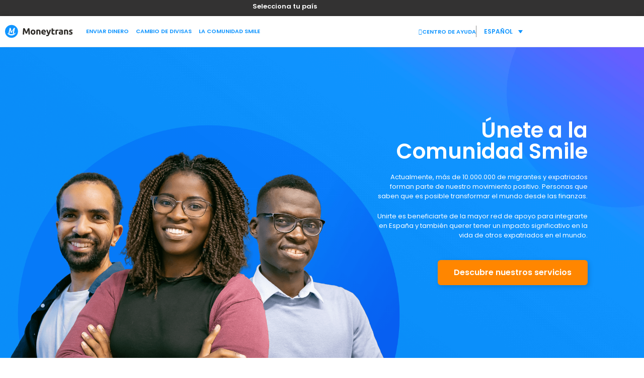

--- FILE ---
content_type: text/css; charset=utf-8
request_url: https://www.moneytrans.eu/spain/wp-content/uploads/sites/26/elementor/css/post-6031.css?ver=1750954954
body_size: 7561
content:
.elementor-6031 .elementor-element.elementor-element-e605864 > .elementor-container{min-height:86vh;}.elementor-6031 .elementor-element.elementor-element-e605864.ob-is-breaking-bad > .elementor-container > .elementor-row, .elementor-6031 .elementor-element.elementor-element-e605864.ob-is-breaking-bad > .elementor-container{justify-content:flex-start !important;flex-direction:row;}.elementor-6031 .elementor-element.elementor-element-e605864.ob-is-breaking-bad.ob-bb-inner > .elementor-container > .elementor-row, .elementor-6031 .elementor-element.elementor-element-e605864.ob-is-breaking-bad.ob-bb-inner > .elementor-container{justify-content:flex-start !important;flex-direction:row;}.elementor-6031 .elementor-element.elementor-element-e605864.ob-is-breaking-bad.ob-is-glider > .elementor-container.swiper-container-vertical > .elementor-row, .elementor-6031 .elementor-element.elementor-element-e605864.ob-is-breaking-bad.ob-is-glider > .elementor-container.swiper-container-vertical{flex-direction:column;}.elementor-6031 .elementor-element.elementor-element-e605864.ob-is-breaking-bad.ob-is-glider.ob-bb-inner > .elementor-container.swiper-container-vertical > .elementor-row, .elementor-6031 .elementor-element.elementor-element-e605864.ob-is-breaking-bad.ob-is-glider.ob-bb-inner > .elementor-container.swiper-container-vertical{flex-direction:column;}.elementor-6031 .elementor-element.elementor-element-e605864.ob-is-breaking-bad.ob-bb-inner{width:100%;flex:unset;align-self:inherit;}.elementor-6031 .elementor-element.elementor-element-e605864:not(.elementor-motion-effects-element-type-background), .elementor-6031 .elementor-element.elementor-element-e605864 > .elementor-motion-effects-container > .elementor-motion-effects-layer{background-image:url("https://www.moneytrans.eu/spain/wp-content/uploads/sites/26/2021/03/hero-smile-community-background.png");background-repeat:no-repeat;background-size:cover;}.elementor-6031 .elementor-element.elementor-element-e605864 > .elementor-background-overlay{background-image:url("https://www.moneytrans.eu/spain/wp-content/uploads/sites/26/2021/03/smile-community-slider-group.png");background-position:2% 100%;background-repeat:no-repeat;background-size:59% auto;opacity:1;transition:background 0.3s, border-radius 0.3s, opacity 0.3s;}.elementor-6031 .elementor-element.elementor-element-e605864{transition:background 0.3s, border 0.3s, border-radius 0.3s, box-shadow 0.3s;padding:0% 0% 0% 0%;}.elementor-bc-flex-widget .elementor-6031 .elementor-element.elementor-element-a0a5f70.elementor-column .elementor-widget-wrap{align-items:center;}.elementor-6031 .elementor-element.elementor-element-a0a5f70.elementor-column.elementor-element[data-element_type="column"] > .elementor-widget-wrap.elementor-element-populated{align-content:center;align-items:center;}.elementor-6031 .elementor-element.elementor-element-a0a5f70.elementor-column, .elementor-6031 .elementor-element.elementor-element-a0a5f70.elementor-column > .elementor-widget-wrap{height:86vh;}.elementor-6031 .elementor-element.elementor-element-a0a5f70.elementor-column{align-self:inherit;cursor:default;}.elementor-6031 .elementor-element.elementor-element-a0a5f70.elementor-column > .elementor-column-wrap, .elementor-6031 .elementor-element.elementor-element-a0a5f70.elementor-column > .elementor-widget-wrap{overflow-y:visible;}.elementor-6031 .elementor-element.elementor-element-d98c2b4.ob-is-breaking-bad > .elementor-container > .elementor-row, .elementor-6031 .elementor-element.elementor-element-d98c2b4.ob-is-breaking-bad > .elementor-container{justify-content:flex-start !important;flex-direction:row;}.elementor-6031 .elementor-element.elementor-element-d98c2b4.ob-is-breaking-bad.ob-bb-inner > .elementor-container > .elementor-row, .elementor-6031 .elementor-element.elementor-element-d98c2b4.ob-is-breaking-bad.ob-bb-inner > .elementor-container{justify-content:flex-start !important;flex-direction:row;}.elementor-6031 .elementor-element.elementor-element-d98c2b4.ob-is-breaking-bad.ob-is-glider > .elementor-container.swiper-container-vertical > .elementor-row, .elementor-6031 .elementor-element.elementor-element-d98c2b4.ob-is-breaking-bad.ob-is-glider > .elementor-container.swiper-container-vertical{flex-direction:column;}.elementor-6031 .elementor-element.elementor-element-d98c2b4.ob-is-breaking-bad.ob-is-glider.ob-bb-inner > .elementor-container.swiper-container-vertical > .elementor-row, .elementor-6031 .elementor-element.elementor-element-d98c2b4.ob-is-breaking-bad.ob-is-glider.ob-bb-inner > .elementor-container.swiper-container-vertical{flex-direction:column;}.elementor-6031 .elementor-element.elementor-element-d98c2b4.ob-is-breaking-bad.ob-bb-inner{width:100%;flex:unset;align-self:inherit;}.elementor-6031 .elementor-element.elementor-element-b847ef2.elementor-column{align-self:inherit;cursor:default;}.elementor-6031 .elementor-element.elementor-element-cce3e22.elementor-column{align-self:inherit;cursor:default;}.elementor-6031 .elementor-element.elementor-element-88e4ccb{text-align:right;}.elementor-6031 .elementor-element.elementor-element-88e4ccb .elementor-heading-title{color:#FFFFFF;font-family:var( --e-global-typography-fd9e868-font-family ), Sans-serif;font-size:var( --e-global-typography-fd9e868-font-size );font-weight:var( --e-global-typography-fd9e868-font-weight );line-height:var( --e-global-typography-fd9e868-line-height );letter-spacing:var( --e-global-typography-fd9e868-letter-spacing );word-spacing:var( --e-global-typography-fd9e868-word-spacing );}.elementor-6031 .elementor-element.elementor-element-88e4ccb.ob-harakiri{writing-mode:inherit;}.elementor-6031 .elementor-element.elementor-element-88e4ccb.ob-harakiri .elementor-heading-title{writing-mode:inherit;transform:rotate(0deg);}.elementor-6031 .elementor-element.elementor-element-88e4ccb.ob-harakiri .elementor-widget-container > div{writing-mode:inherit;transform:rotate(0deg);}.elementor-6031 .elementor-element.elementor-element-88e4ccb .elementor-widget-container{text-indent:0px;mix-blend-mode:inherit;}.elementor-6031 .elementor-element.elementor-element-b065c87{text-align:right;color:#FFFFFF;font-family:var( --e-global-typography-9e9465a-font-family ), Sans-serif;font-size:var( --e-global-typography-9e9465a-font-size );font-weight:var( --e-global-typography-9e9465a-font-weight );line-height:var( --e-global-typography-9e9465a-line-height );letter-spacing:var( --e-global-typography-9e9465a-letter-spacing );word-spacing:var( --e-global-typography-9e9465a-word-spacing );}.elementor-6031 .elementor-element.elementor-element-b065c87.ob-harakiri{writing-mode:inherit;}.elementor-6031 .elementor-element.elementor-element-b065c87.ob-harakiri .elementor-heading-title{writing-mode:inherit;transform:rotate(0deg);}.elementor-6031 .elementor-element.elementor-element-b065c87.ob-harakiri .elementor-widget-container > div{writing-mode:inherit;transform:rotate(0deg);}.elementor-6031 .elementor-element.elementor-element-b065c87 .elementor-widget-container{text-indent:0px;mix-blend-mode:inherit;}.elementor-6031 .elementor-element.elementor-element-cf17245 .elementor-button{background-color:var( --e-global-color-secondary );border-style:solid;border-width:2px 2px 2px 2px;border-color:var( --e-global-color-secondary );box-shadow:3px 3px 10px 0px rgba(0, 0, 0, 0.15);}.elementor-6031 .elementor-element.elementor-element-cf17245 .elementor-button:hover, .elementor-6031 .elementor-element.elementor-element-cf17245 .elementor-button:focus{background-color:var( --e-global-color-6fa580f );border-color:var( --e-global-color-6fa580f );}.elementor-6031 .elementor-element.elementor-element-dea8f97.ob-is-breaking-bad > .elementor-container > .elementor-row, .elementor-6031 .elementor-element.elementor-element-dea8f97.ob-is-breaking-bad > .elementor-container{justify-content:flex-start !important;flex-direction:row;}.elementor-6031 .elementor-element.elementor-element-dea8f97.ob-is-breaking-bad.ob-bb-inner > .elementor-container > .elementor-row, .elementor-6031 .elementor-element.elementor-element-dea8f97.ob-is-breaking-bad.ob-bb-inner > .elementor-container{justify-content:flex-start !important;flex-direction:row;}.elementor-6031 .elementor-element.elementor-element-dea8f97.ob-is-breaking-bad.ob-is-glider > .elementor-container.swiper-container-vertical > .elementor-row, .elementor-6031 .elementor-element.elementor-element-dea8f97.ob-is-breaking-bad.ob-is-glider > .elementor-container.swiper-container-vertical{flex-direction:column;}.elementor-6031 .elementor-element.elementor-element-dea8f97.ob-is-breaking-bad.ob-is-glider.ob-bb-inner > .elementor-container.swiper-container-vertical > .elementor-row, .elementor-6031 .elementor-element.elementor-element-dea8f97.ob-is-breaking-bad.ob-is-glider.ob-bb-inner > .elementor-container.swiper-container-vertical{flex-direction:column;}.elementor-6031 .elementor-element.elementor-element-dea8f97.ob-is-breaking-bad.ob-bb-inner{width:100%;flex:unset;align-self:inherit;}.elementor-6031 .elementor-element.elementor-element-dea8f97{margin-top:80px;margin-bottom:80px;}.elementor-6031 .elementor-element.elementor-element-bb00187.elementor-column{align-self:inherit;cursor:default;}.elementor-6031 .elementor-element.elementor-element-1480d0e .elementor-wrapper{--video-aspect-ratio:1.77777;}.elementor-6031 .elementor-element.elementor-element-1480d0e > .elementor-widget-container{border-radius:12px 12px 12px 12px;}.elementor-bc-flex-widget .elementor-6031 .elementor-element.elementor-element-8585325.elementor-column .elementor-widget-wrap{align-items:center;}.elementor-6031 .elementor-element.elementor-element-8585325.elementor-column.elementor-element[data-element_type="column"] > .elementor-widget-wrap.elementor-element-populated{align-content:center;align-items:center;}.elementor-6031 .elementor-element.elementor-element-8585325 > .elementor-widget-wrap > .elementor-widget:not(.elementor-widget__width-auto):not(.elementor-widget__width-initial):not(:last-child):not(.elementor-absolute){margin-bottom:10px;}.elementor-6031 .elementor-element.elementor-element-8585325.elementor-column{align-self:inherit;cursor:default;}.elementor-6031 .elementor-element.elementor-element-0a64673 .elementor-heading-title{color:var( --e-global-color-6fa580f );font-family:"Poppins", Sans-serif;font-size:28px;font-weight:600;line-height:1.3em;}.elementor-6031 .elementor-element.elementor-element-0a64673.ob-harakiri{writing-mode:inherit;}.elementor-6031 .elementor-element.elementor-element-0a64673.ob-harakiri .elementor-heading-title{writing-mode:inherit;transform:rotate(0deg);}.elementor-6031 .elementor-element.elementor-element-0a64673.ob-harakiri .elementor-widget-container > div{writing-mode:inherit;transform:rotate(0deg);}.elementor-6031 .elementor-element.elementor-element-0a64673 .elementor-widget-container{text-indent:0px;mix-blend-mode:inherit;}.elementor-6031 .elementor-element.elementor-element-bc4cda6 .elementor-heading-title{color:var( --e-global-color-6fa580f );font-family:"Give You Glory", Sans-serif;font-size:22px;font-weight:600;line-height:32px;}.elementor-6031 .elementor-element.elementor-element-bc4cda6.ob-harakiri{writing-mode:inherit;}.elementor-6031 .elementor-element.elementor-element-bc4cda6.ob-harakiri .elementor-heading-title{writing-mode:inherit;transform:rotate(0deg);}.elementor-6031 .elementor-element.elementor-element-bc4cda6.ob-harakiri .elementor-widget-container > div{writing-mode:inherit;transform:rotate(0deg);}.elementor-6031 .elementor-element.elementor-element-bc4cda6 .elementor-widget-container{text-indent:0px;mix-blend-mode:inherit;}.elementor-6031 .elementor-element.elementor-element-9077a24{font-family:var( --e-global-typography-9e9465a-font-family ), Sans-serif;font-size:var( --e-global-typography-9e9465a-font-size );font-weight:var( --e-global-typography-9e9465a-font-weight );line-height:var( --e-global-typography-9e9465a-line-height );letter-spacing:var( --e-global-typography-9e9465a-letter-spacing );word-spacing:var( --e-global-typography-9e9465a-word-spacing );}.elementor-6031 .elementor-element.elementor-element-9077a24.ob-harakiri{writing-mode:inherit;}.elementor-6031 .elementor-element.elementor-element-9077a24.ob-harakiri .elementor-heading-title{writing-mode:inherit;transform:rotate(0deg);}.elementor-6031 .elementor-element.elementor-element-9077a24.ob-harakiri .elementor-widget-container > div{writing-mode:inherit;transform:rotate(0deg);}.elementor-6031 .elementor-element.elementor-element-9077a24 .elementor-widget-container{text-indent:0px;mix-blend-mode:inherit;}.elementor-6031 .elementor-element.elementor-element-ff1f0b6 > .elementor-container > .elementor-column > .elementor-widget-wrap{align-content:center;align-items:center;}.elementor-6031 .elementor-element.elementor-element-ff1f0b6.ob-is-breaking-bad > .elementor-container > .elementor-row, .elementor-6031 .elementor-element.elementor-element-ff1f0b6.ob-is-breaking-bad > .elementor-container{justify-content:flex-end !important;flex-direction:row;}.elementor-6031 .elementor-element.elementor-element-ff1f0b6.ob-is-breaking-bad.ob-bb-inner > .elementor-container > .elementor-row, .elementor-6031 .elementor-element.elementor-element-ff1f0b6.ob-is-breaking-bad.ob-bb-inner > .elementor-container{justify-content:flex-end !important;flex-direction:row;}.elementor-6031 .elementor-element.elementor-element-ff1f0b6.ob-is-breaking-bad.ob-is-glider > .elementor-container.swiper-container-vertical > .elementor-row, .elementor-6031 .elementor-element.elementor-element-ff1f0b6.ob-is-breaking-bad.ob-is-glider > .elementor-container.swiper-container-vertical{flex-direction:column;}.elementor-6031 .elementor-element.elementor-element-ff1f0b6.ob-is-breaking-bad.ob-is-glider.ob-bb-inner > .elementor-container.swiper-container-vertical > .elementor-row, .elementor-6031 .elementor-element.elementor-element-ff1f0b6.ob-is-breaking-bad.ob-is-glider.ob-bb-inner > .elementor-container.swiper-container-vertical{flex-direction:column;}.elementor-6031 .elementor-element.elementor-element-ff1f0b6.ob-is-breaking-bad.ob-bb-inner{width:100%;flex:unset;align-self:inherit;}.elementor-6031 .elementor-element.elementor-element-ff1f0b6:not(.elementor-motion-effects-element-type-background), .elementor-6031 .elementor-element.elementor-element-ff1f0b6 > .elementor-motion-effects-container > .elementor-motion-effects-layer{background-image:url("https://www.moneytrans.eu/spain/wp-content/uploads/sites/26/2021/03/slide-bg.png");background-repeat:no-repeat;background-size:cover;}.elementor-6031 .elementor-element.elementor-element-ff1f0b6{transition:background 0.3s, border 0.3s, border-radius 0.3s, box-shadow 0.3s;padding:80px 0px 80px 0px;}.elementor-6031 .elementor-element.elementor-element-ff1f0b6 > .elementor-background-overlay{transition:background 0.3s, border-radius 0.3s, opacity 0.3s;}.elementor-6031 .elementor-element.elementor-element-8165775.elementor-column{width:570px;max-width:50%;align-self:inherit;cursor:default;}.elementor-6031 .elementor-element.elementor-element-b9ee1dc .elementor-heading-title{color:var( --e-global-color-6fa580f );font-family:"Poppins", Sans-serif;font-size:26px;font-weight:600;}.elementor-6031 .elementor-element.elementor-element-b9ee1dc.ob-harakiri{writing-mode:inherit;}.elementor-6031 .elementor-element.elementor-element-b9ee1dc.ob-harakiri .elementor-heading-title{writing-mode:inherit;transform:rotate(0deg);}.elementor-6031 .elementor-element.elementor-element-b9ee1dc.ob-harakiri .elementor-widget-container > div{writing-mode:inherit;transform:rotate(0deg);}.elementor-6031 .elementor-element.elementor-element-b9ee1dc .elementor-widget-container{text-indent:0px;mix-blend-mode:inherit;}.elementor-6031 .elementor-element.elementor-element-e280663{font-family:"Poppins", Sans-serif;font-size:14px;font-weight:400;line-height:1.5em;}.elementor-6031 .elementor-element.elementor-element-e280663.ob-harakiri{writing-mode:inherit;}.elementor-6031 .elementor-element.elementor-element-e280663.ob-harakiri .elementor-heading-title{writing-mode:inherit;transform:rotate(0deg);}.elementor-6031 .elementor-element.elementor-element-e280663.ob-harakiri .elementor-widget-container > div{writing-mode:inherit;transform:rotate(0deg);}.elementor-6031 .elementor-element.elementor-element-e280663 .elementor-widget-container{text-indent:0px;mix-blend-mode:inherit;}.elementor-6031 .elementor-element.elementor-element-fbb30f9 .elementor-button:hover, .elementor-6031 .elementor-element.elementor-element-fbb30f9 .elementor-button:focus{color:#FFFFFF;background-color:var( --e-global-color-6fa580f );border-color:var( --e-global-color-6fa580f );}.elementor-6031 .elementor-element.elementor-element-fbb30f9 .elementor-button:hover svg, .elementor-6031 .elementor-element.elementor-element-fbb30f9 .elementor-button:focus svg{fill:#FFFFFF;}.elementor-6031 .elementor-element.elementor-element-fbb30f9 .elementor-button{border-style:solid;border-width:2px 2px 2px 2px;border-color:var( --e-global-color-primary );box-shadow:3px 3px 10px 0px rgba(0, 0, 0, 0.15);}.elementor-6031 .elementor-element.elementor-element-c8367db.elementor-column{width:50%;max-width:50%;align-self:inherit;cursor:default;}.elementor-6031 .elementor-element.elementor-element-c8367db:not(.elementor-motion-effects-element-type-background) > .elementor-widget-wrap, .elementor-6031 .elementor-element.elementor-element-c8367db > .elementor-widget-wrap > .elementor-motion-effects-container > .elementor-motion-effects-layer{background-image:url("https://www.moneytrans.eu/spain/wp-content/uploads/sites/26/2021/03/woman-tablet-economy-app.png");background-position:center center;background-repeat:no-repeat;background-size:cover;}.elementor-6031 .elementor-element.elementor-element-c8367db > .elementor-element-populated, .elementor-6031 .elementor-element.elementor-element-c8367db > .elementor-element-populated > .elementor-background-overlay, .elementor-6031 .elementor-element.elementor-element-c8367db > .elementor-background-slideshow{border-radius:12px 0px 0px 12px;}.elementor-6031 .elementor-element.elementor-element-c8367db > .elementor-element-populated{transition:background 0.3s, border 0.3s, border-radius 0.3s, box-shadow 0.3s;}.elementor-6031 .elementor-element.elementor-element-c8367db > .elementor-element-populated > .elementor-background-overlay{transition:background 0.3s, border-radius 0.3s, opacity 0.3s;}.elementor-6031 .elementor-element.elementor-element-dbe8bc1{--spacer-size:459px;}.elementor-6031 .elementor-element.elementor-element-38f42d3.ob-is-breaking-bad > .elementor-container > .elementor-row, .elementor-6031 .elementor-element.elementor-element-38f42d3.ob-is-breaking-bad > .elementor-container{justify-content:flex-start !important;flex-direction:row;}.elementor-6031 .elementor-element.elementor-element-38f42d3.ob-is-breaking-bad.ob-bb-inner > .elementor-container > .elementor-row, .elementor-6031 .elementor-element.elementor-element-38f42d3.ob-is-breaking-bad.ob-bb-inner > .elementor-container{justify-content:flex-start !important;flex-direction:row;}.elementor-6031 .elementor-element.elementor-element-38f42d3.ob-is-breaking-bad.ob-is-glider > .elementor-container.swiper-container-vertical > .elementor-row, .elementor-6031 .elementor-element.elementor-element-38f42d3.ob-is-breaking-bad.ob-is-glider > .elementor-container.swiper-container-vertical{flex-direction:column;}.elementor-6031 .elementor-element.elementor-element-38f42d3.ob-is-breaking-bad.ob-is-glider.ob-bb-inner > .elementor-container.swiper-container-vertical > .elementor-row, .elementor-6031 .elementor-element.elementor-element-38f42d3.ob-is-breaking-bad.ob-is-glider.ob-bb-inner > .elementor-container.swiper-container-vertical{flex-direction:column;}.elementor-6031 .elementor-element.elementor-element-38f42d3.ob-is-breaking-bad.ob-bb-inner{width:100%;flex:unset;align-self:inherit;}.elementor-6031 .elementor-element.elementor-element-38f42d3{margin-top:80px;margin-bottom:20px;}.elementor-6031 .elementor-element.elementor-element-251e3d5.elementor-column{align-self:inherit;cursor:default;}.elementor-6031 .elementor-element.elementor-element-251e3d5:not(.elementor-motion-effects-element-type-background) > .elementor-widget-wrap, .elementor-6031 .elementor-element.elementor-element-251e3d5 > .elementor-widget-wrap > .elementor-motion-effects-container > .elementor-motion-effects-layer{background-color:transparent;background-image:linear-gradient(45deg, var( --e-global-color-primary ) 75%, #BFAAFF 100%);}.elementor-6031 .elementor-element.elementor-element-251e3d5 > .elementor-element-populated, .elementor-6031 .elementor-element.elementor-element-251e3d5 > .elementor-element-populated > .elementor-background-overlay, .elementor-6031 .elementor-element.elementor-element-251e3d5 > .elementor-background-slideshow{border-radius:12px 12px 12px 12px;}.elementor-6031 .elementor-element.elementor-element-251e3d5 > .elementor-element-populated{transition:background 0.3s, border 0.3s, border-radius 0.3s, box-shadow 0.3s;margin:0px 0px 0px 20px;--e-column-margin-right:0px;--e-column-margin-left:20px;padding:30px 40px 30px 40px;}.elementor-6031 .elementor-element.elementor-element-251e3d5 > .elementor-element-populated > .elementor-background-overlay{transition:background 0.3s, border-radius 0.3s, opacity 0.3s;}.elementor-6031 .elementor-element.elementor-element-696a29c .elementor-heading-title{color:#FFFFFF;font-family:var( --e-global-typography-ce65ed7-font-family ), Sans-serif;font-size:var( --e-global-typography-ce65ed7-font-size );font-weight:var( --e-global-typography-ce65ed7-font-weight );line-height:var( --e-global-typography-ce65ed7-line-height );letter-spacing:var( --e-global-typography-ce65ed7-letter-spacing );word-spacing:var( --e-global-typography-ce65ed7-word-spacing );}.elementor-6031 .elementor-element.elementor-element-696a29c.ob-harakiri{writing-mode:inherit;}.elementor-6031 .elementor-element.elementor-element-696a29c.ob-harakiri .elementor-heading-title{writing-mode:inherit;transform:rotate(0deg);}.elementor-6031 .elementor-element.elementor-element-696a29c.ob-harakiri .elementor-widget-container > div{writing-mode:inherit;transform:rotate(0deg);}.elementor-6031 .elementor-element.elementor-element-696a29c .elementor-widget-container{text-indent:0px;mix-blend-mode:inherit;}.elementor-6031 .elementor-element.elementor-element-35dcf34{color:#FFFFFF;}.elementor-6031 .elementor-element.elementor-element-35dcf34.ob-harakiri{writing-mode:inherit;}.elementor-6031 .elementor-element.elementor-element-35dcf34.ob-harakiri .elementor-heading-title{writing-mode:inherit;transform:rotate(0deg);}.elementor-6031 .elementor-element.elementor-element-35dcf34.ob-harakiri .elementor-widget-container > div{writing-mode:inherit;transform:rotate(0deg);}.elementor-6031 .elementor-element.elementor-element-35dcf34 .elementor-widget-container{text-indent:0px;mix-blend-mode:inherit;}.elementor-bc-flex-widget .elementor-6031 .elementor-element.elementor-element-baf2917.elementor-column .elementor-widget-wrap{align-items:flex-end;}.elementor-6031 .elementor-element.elementor-element-baf2917.elementor-column.elementor-element[data-element_type="column"] > .elementor-widget-wrap.elementor-element-populated{align-content:flex-end;align-items:flex-end;}.elementor-6031 .elementor-element.elementor-element-baf2917.elementor-column{align-self:inherit;cursor:default;}.elementor-6031 .elementor-element.elementor-element-baf2917 > .elementor-element-populated{padding:0px 0px 0px 0px;}.elementor-6031 .elementor-element.elementor-element-2909e28{text-align:right;}.elementor-6031 .elementor-element.elementor-element-2909e28 > .elementor-widget-container{margin:0px 0px 0px 0px;}.elementor-6031 .elementor-element.elementor-element-e1a4d91.ob-is-breaking-bad > .elementor-container > .elementor-row, .elementor-6031 .elementor-element.elementor-element-e1a4d91.ob-is-breaking-bad > .elementor-container{justify-content:flex-start !important;flex-direction:row;}.elementor-6031 .elementor-element.elementor-element-e1a4d91.ob-is-breaking-bad.ob-bb-inner > .elementor-container > .elementor-row, .elementor-6031 .elementor-element.elementor-element-e1a4d91.ob-is-breaking-bad.ob-bb-inner > .elementor-container{justify-content:flex-start !important;flex-direction:row;}.elementor-6031 .elementor-element.elementor-element-e1a4d91.ob-is-breaking-bad.ob-is-glider > .elementor-container.swiper-container-vertical > .elementor-row, .elementor-6031 .elementor-element.elementor-element-e1a4d91.ob-is-breaking-bad.ob-is-glider > .elementor-container.swiper-container-vertical{flex-direction:column;}.elementor-6031 .elementor-element.elementor-element-e1a4d91.ob-is-breaking-bad.ob-is-glider.ob-bb-inner > .elementor-container.swiper-container-vertical > .elementor-row, .elementor-6031 .elementor-element.elementor-element-e1a4d91.ob-is-breaking-bad.ob-is-glider.ob-bb-inner > .elementor-container.swiper-container-vertical{flex-direction:column;}.elementor-6031 .elementor-element.elementor-element-e1a4d91.ob-is-breaking-bad.ob-bb-inner{width:100%;flex:unset;align-self:inherit;}.elementor-6031 .elementor-element.elementor-element-3e4eb50.elementor-column{align-self:inherit;cursor:default;}.elementor-6031 .elementor-element.elementor-element-3e4eb50 > .elementor-element-populated{margin:0px 0px 0px 0px;--e-column-margin-right:0px;--e-column-margin-left:0px;padding:0px 20px 0px 20px;}.elementor-6031 .elementor-element.elementor-element-789524f.ob-is-breaking-bad > .elementor-container > .elementor-row, .elementor-6031 .elementor-element.elementor-element-789524f.ob-is-breaking-bad > .elementor-container{justify-content:flex-start !important;flex-direction:row;}.elementor-6031 .elementor-element.elementor-element-789524f.ob-is-breaking-bad.ob-bb-inner > .elementor-container > .elementor-row, .elementor-6031 .elementor-element.elementor-element-789524f.ob-is-breaking-bad.ob-bb-inner > .elementor-container{justify-content:flex-start !important;flex-direction:row;}.elementor-6031 .elementor-element.elementor-element-789524f.ob-is-breaking-bad.ob-is-glider > .elementor-container.swiper-container-vertical > .elementor-row, .elementor-6031 .elementor-element.elementor-element-789524f.ob-is-breaking-bad.ob-is-glider > .elementor-container.swiper-container-vertical{flex-direction:column;}.elementor-6031 .elementor-element.elementor-element-789524f.ob-is-breaking-bad.ob-is-glider.ob-bb-inner > .elementor-container.swiper-container-vertical > .elementor-row, .elementor-6031 .elementor-element.elementor-element-789524f.ob-is-breaking-bad.ob-is-glider.ob-bb-inner > .elementor-container.swiper-container-vertical{flex-direction:column;}.elementor-6031 .elementor-element.elementor-element-789524f.ob-is-breaking-bad.ob-bb-inner{width:100%;flex:unset;align-self:inherit;}.elementor-6031 .elementor-element.elementor-element-789524f:not(.elementor-motion-effects-element-type-background), .elementor-6031 .elementor-element.elementor-element-789524f > .elementor-motion-effects-container > .elementor-motion-effects-layer{background-color:var( --e-global-color-a899ffc );}.elementor-6031 .elementor-element.elementor-element-789524f, .elementor-6031 .elementor-element.elementor-element-789524f > .elementor-background-overlay{border-radius:12px 12px 12px 12px;}.elementor-6031 .elementor-element.elementor-element-789524f{transition:background 0.3s, border 0.3s, border-radius 0.3s, box-shadow 0.3s;margin-top:20px;margin-bottom:20px;}.elementor-6031 .elementor-element.elementor-element-789524f > .elementor-background-overlay{transition:background 0.3s, border-radius 0.3s, opacity 0.3s;}.elementor-6031 .elementor-element.elementor-element-a7d20c3.elementor-column{align-self:inherit;cursor:default;}.elementor-6031 .elementor-element.elementor-element-a7d20c3 > .elementor-element-populated{padding:40px 40px 40px 40px;}.elementor-6031 .elementor-element.elementor-element-1c39f33{text-align:right;}.elementor-6031 .elementor-element.elementor-element-1c39f33 .elementor-heading-title{font-family:var( --e-global-typography-18f7849-font-family ), Sans-serif;font-size:var( --e-global-typography-18f7849-font-size );font-weight:var( --e-global-typography-18f7849-font-weight );line-height:var( --e-global-typography-18f7849-line-height );letter-spacing:var( --e-global-typography-18f7849-letter-spacing );word-spacing:var( --e-global-typography-18f7849-word-spacing );}.elementor-6031 .elementor-element.elementor-element-1c39f33.ob-harakiri{writing-mode:inherit;}.elementor-6031 .elementor-element.elementor-element-1c39f33.ob-harakiri .elementor-heading-title{writing-mode:inherit;transform:rotate(0deg);}.elementor-6031 .elementor-element.elementor-element-1c39f33.ob-harakiri .elementor-widget-container > div{writing-mode:inherit;transform:rotate(0deg);}.elementor-6031 .elementor-element.elementor-element-1c39f33 .elementor-widget-container{text-indent:0px;mix-blend-mode:inherit;}.elementor-6031 .elementor-element.elementor-element-8d91cb5{text-align:right;font-family:var( --e-global-typography-9e9465a-font-family ), Sans-serif;font-size:var( --e-global-typography-9e9465a-font-size );font-weight:var( --e-global-typography-9e9465a-font-weight );line-height:var( --e-global-typography-9e9465a-line-height );letter-spacing:var( --e-global-typography-9e9465a-letter-spacing );word-spacing:var( --e-global-typography-9e9465a-word-spacing );}.elementor-6031 .elementor-element.elementor-element-8d91cb5.ob-harakiri{writing-mode:inherit;}.elementor-6031 .elementor-element.elementor-element-8d91cb5.ob-harakiri .elementor-heading-title{writing-mode:inherit;transform:rotate(0deg);}.elementor-6031 .elementor-element.elementor-element-8d91cb5.ob-harakiri .elementor-widget-container > div{writing-mode:inherit;transform:rotate(0deg);}.elementor-6031 .elementor-element.elementor-element-8d91cb5 .elementor-widget-container{text-indent:0px;mix-blend-mode:inherit;}.elementor-6031 .elementor-element.elementor-element-d18713b .elementor-button{fill:#9F9F9F;color:#9F9F9F;background-color:#E6E6E6;border-style:solid;border-width:2px 2px 2px 2px;border-color:#E6E6E6;box-shadow:3px 3px 10px 0px rgba(0, 0, 0, 0.15);}.elementor-6031 .elementor-element.elementor-element-d18713b .elementor-button:hover, .elementor-6031 .elementor-element.elementor-element-d18713b .elementor-button:focus{color:#FFFFFF;background-color:var( --e-global-color-6fa580f );border-color:var( --e-global-color-6fa580f );}.elementor-6031 .elementor-element.elementor-element-d18713b .elementor-button:hover svg, .elementor-6031 .elementor-element.elementor-element-d18713b .elementor-button:focus svg{fill:#FFFFFF;}.elementor-6031 .elementor-element.elementor-element-a493b24.elementor-column{align-self:inherit;cursor:default;}.elementor-6031 .elementor-element.elementor-element-a493b24:not(.elementor-motion-effects-element-type-background) > .elementor-widget-wrap, .elementor-6031 .elementor-element.elementor-element-a493b24 > .elementor-widget-wrap > .elementor-motion-effects-container > .elementor-motion-effects-layer{background-image:url("https://www.moneytrans.eu/spain/wp-content/uploads/sites/26/2021/03/man-looking-for-job.jpg");background-size:cover;}.elementor-6031 .elementor-element.elementor-element-a493b24 > .elementor-element-populated, .elementor-6031 .elementor-element.elementor-element-a493b24 > .elementor-element-populated > .elementor-background-overlay, .elementor-6031 .elementor-element.elementor-element-a493b24 > .elementor-background-slideshow{border-radius:0px 12px 12px 0px;}.elementor-6031 .elementor-element.elementor-element-a493b24 > .elementor-element-populated{transition:background 0.3s, border 0.3s, border-radius 0.3s, box-shadow 0.3s;}.elementor-6031 .elementor-element.elementor-element-a493b24 > .elementor-element-populated > .elementor-background-overlay{transition:background 0.3s, border-radius 0.3s, opacity 0.3s;}.elementor-6031 .elementor-element.elementor-element-4977687{--spacer-size:50px;}.elementor-6031 .elementor-element.elementor-element-214a0c1.ob-is-breaking-bad > .elementor-container > .elementor-row, .elementor-6031 .elementor-element.elementor-element-214a0c1.ob-is-breaking-bad > .elementor-container{justify-content:flex-start !important;flex-direction:row;}.elementor-6031 .elementor-element.elementor-element-214a0c1.ob-is-breaking-bad.ob-bb-inner > .elementor-container > .elementor-row, .elementor-6031 .elementor-element.elementor-element-214a0c1.ob-is-breaking-bad.ob-bb-inner > .elementor-container{justify-content:flex-start !important;flex-direction:row;}.elementor-6031 .elementor-element.elementor-element-214a0c1.ob-is-breaking-bad.ob-is-glider > .elementor-container.swiper-container-vertical > .elementor-row, .elementor-6031 .elementor-element.elementor-element-214a0c1.ob-is-breaking-bad.ob-is-glider > .elementor-container.swiper-container-vertical{flex-direction:column;}.elementor-6031 .elementor-element.elementor-element-214a0c1.ob-is-breaking-bad.ob-is-glider.ob-bb-inner > .elementor-container.swiper-container-vertical > .elementor-row, .elementor-6031 .elementor-element.elementor-element-214a0c1.ob-is-breaking-bad.ob-is-glider.ob-bb-inner > .elementor-container.swiper-container-vertical{flex-direction:column;}.elementor-6031 .elementor-element.elementor-element-214a0c1.ob-is-breaking-bad.ob-bb-inner{width:100%;flex:unset;align-self:inherit;}.elementor-6031 .elementor-element.elementor-element-214a0c1:not(.elementor-motion-effects-element-type-background), .elementor-6031 .elementor-element.elementor-element-214a0c1 > .elementor-motion-effects-container > .elementor-motion-effects-layer{background-color:var( --e-global-color-a899ffc );}.elementor-6031 .elementor-element.elementor-element-214a0c1, .elementor-6031 .elementor-element.elementor-element-214a0c1 > .elementor-background-overlay{border-radius:12px 12px 12px 12px;}.elementor-6031 .elementor-element.elementor-element-214a0c1{transition:background 0.3s, border 0.3s, border-radius 0.3s, box-shadow 0.3s;margin-top:0px;margin-bottom:20px;}.elementor-6031 .elementor-element.elementor-element-214a0c1 > .elementor-background-overlay{transition:background 0.3s, border-radius 0.3s, opacity 0.3s;}.elementor-6031 .elementor-element.elementor-element-0669a2f.elementor-column{align-self:inherit;cursor:default;}.elementor-6031 .elementor-element.elementor-element-0669a2f:not(.elementor-motion-effects-element-type-background) > .elementor-widget-wrap, .elementor-6031 .elementor-element.elementor-element-0669a2f > .elementor-widget-wrap > .elementor-motion-effects-container > .elementor-motion-effects-layer{background-image:url("https://www.moneytrans.eu/spain/wp-content/uploads/sites/26/2021/03/man-woman-law-assistance.jpg");background-size:cover;}.elementor-6031 .elementor-element.elementor-element-0669a2f > .elementor-element-populated, .elementor-6031 .elementor-element.elementor-element-0669a2f > .elementor-element-populated > .elementor-background-overlay, .elementor-6031 .elementor-element.elementor-element-0669a2f > .elementor-background-slideshow{border-radius:12px 0px 0px 12px;}.elementor-6031 .elementor-element.elementor-element-0669a2f > .elementor-element-populated{transition:background 0.3s, border 0.3s, border-radius 0.3s, box-shadow 0.3s;}.elementor-6031 .elementor-element.elementor-element-0669a2f > .elementor-element-populated > .elementor-background-overlay{transition:background 0.3s, border-radius 0.3s, opacity 0.3s;}.elementor-6031 .elementor-element.elementor-element-2ee6005{--spacer-size:50px;}.elementor-6031 .elementor-element.elementor-element-9e838f7.elementor-column{align-self:inherit;cursor:default;}.elementor-6031 .elementor-element.elementor-element-9e838f7 > .elementor-element-populated{padding:40px 40px 40px 40px;}.elementor-6031 .elementor-element.elementor-element-7094e94{text-align:left;}.elementor-6031 .elementor-element.elementor-element-7094e94 .elementor-heading-title{font-family:var( --e-global-typography-18f7849-font-family ), Sans-serif;font-size:var( --e-global-typography-18f7849-font-size );font-weight:var( --e-global-typography-18f7849-font-weight );line-height:var( --e-global-typography-18f7849-line-height );letter-spacing:var( --e-global-typography-18f7849-letter-spacing );word-spacing:var( --e-global-typography-18f7849-word-spacing );}.elementor-6031 .elementor-element.elementor-element-7094e94.ob-harakiri{writing-mode:inherit;}.elementor-6031 .elementor-element.elementor-element-7094e94.ob-harakiri .elementor-heading-title{writing-mode:inherit;transform:rotate(0deg);}.elementor-6031 .elementor-element.elementor-element-7094e94.ob-harakiri .elementor-widget-container > div{writing-mode:inherit;transform:rotate(0deg);}.elementor-6031 .elementor-element.elementor-element-7094e94 .elementor-widget-container{text-indent:0px;mix-blend-mode:inherit;}.elementor-6031 .elementor-element.elementor-element-1370808{text-align:left;font-family:var( --e-global-typography-9e9465a-font-family ), Sans-serif;font-size:var( --e-global-typography-9e9465a-font-size );font-weight:var( --e-global-typography-9e9465a-font-weight );line-height:var( --e-global-typography-9e9465a-line-height );letter-spacing:var( --e-global-typography-9e9465a-letter-spacing );word-spacing:var( --e-global-typography-9e9465a-word-spacing );}.elementor-6031 .elementor-element.elementor-element-1370808.ob-harakiri{writing-mode:inherit;}.elementor-6031 .elementor-element.elementor-element-1370808.ob-harakiri .elementor-heading-title{writing-mode:inherit;transform:rotate(0deg);}.elementor-6031 .elementor-element.elementor-element-1370808.ob-harakiri .elementor-widget-container > div{writing-mode:inherit;transform:rotate(0deg);}.elementor-6031 .elementor-element.elementor-element-1370808 .elementor-widget-container{text-indent:0px;mix-blend-mode:inherit;}.elementor-6031 .elementor-element.elementor-element-58d4b90 .elementor-button{fill:#FFFFFF;color:#FFFFFF;background-color:#1196FF;}.elementor-6031 .elementor-element.elementor-element-58d4b90 > .elementor-widget-container{margin:20px 0px 0px 0px;}.elementor-6031 .elementor-element.elementor-element-34a38df.ob-is-breaking-bad > .elementor-container > .elementor-row, .elementor-6031 .elementor-element.elementor-element-34a38df.ob-is-breaking-bad > .elementor-container{justify-content:flex-start !important;flex-direction:row;}.elementor-6031 .elementor-element.elementor-element-34a38df.ob-is-breaking-bad.ob-bb-inner > .elementor-container > .elementor-row, .elementor-6031 .elementor-element.elementor-element-34a38df.ob-is-breaking-bad.ob-bb-inner > .elementor-container{justify-content:flex-start !important;flex-direction:row;}.elementor-6031 .elementor-element.elementor-element-34a38df.ob-is-breaking-bad.ob-is-glider > .elementor-container.swiper-container-vertical > .elementor-row, .elementor-6031 .elementor-element.elementor-element-34a38df.ob-is-breaking-bad.ob-is-glider > .elementor-container.swiper-container-vertical{flex-direction:column;}.elementor-6031 .elementor-element.elementor-element-34a38df.ob-is-breaking-bad.ob-is-glider.ob-bb-inner > .elementor-container.swiper-container-vertical > .elementor-row, .elementor-6031 .elementor-element.elementor-element-34a38df.ob-is-breaking-bad.ob-is-glider.ob-bb-inner > .elementor-container.swiper-container-vertical{flex-direction:column;}.elementor-6031 .elementor-element.elementor-element-34a38df.ob-is-breaking-bad.ob-bb-inner{width:100%;flex:unset;align-self:inherit;}.elementor-6031 .elementor-element.elementor-element-34a38df:not(.elementor-motion-effects-element-type-background), .elementor-6031 .elementor-element.elementor-element-34a38df > .elementor-motion-effects-container > .elementor-motion-effects-layer{background-color:var( --e-global-color-a899ffc );}.elementor-6031 .elementor-element.elementor-element-34a38df, .elementor-6031 .elementor-element.elementor-element-34a38df > .elementor-background-overlay{border-radius:12px 12px 12px 12px;}.elementor-6031 .elementor-element.elementor-element-34a38df{transition:background 0.3s, border 0.3s, border-radius 0.3s, box-shadow 0.3s;margin-top:0px;margin-bottom:20px;}.elementor-6031 .elementor-element.elementor-element-34a38df > .elementor-background-overlay{transition:background 0.3s, border-radius 0.3s, opacity 0.3s;}.elementor-6031 .elementor-element.elementor-element-e0f546a.elementor-column{align-self:inherit;cursor:default;}.elementor-6031 .elementor-element.elementor-element-e0f546a > .elementor-element-populated{padding:40px 40px 40px 40px;}.elementor-6031 .elementor-element.elementor-element-b0c88cd{text-align:right;}.elementor-6031 .elementor-element.elementor-element-b0c88cd .elementor-heading-title{font-family:var( --e-global-typography-18f7849-font-family ), Sans-serif;font-size:var( --e-global-typography-18f7849-font-size );font-weight:var( --e-global-typography-18f7849-font-weight );line-height:var( --e-global-typography-18f7849-line-height );letter-spacing:var( --e-global-typography-18f7849-letter-spacing );word-spacing:var( --e-global-typography-18f7849-word-spacing );}.elementor-6031 .elementor-element.elementor-element-b0c88cd.ob-harakiri{writing-mode:inherit;}.elementor-6031 .elementor-element.elementor-element-b0c88cd.ob-harakiri .elementor-heading-title{writing-mode:inherit;transform:rotate(0deg);}.elementor-6031 .elementor-element.elementor-element-b0c88cd.ob-harakiri .elementor-widget-container > div{writing-mode:inherit;transform:rotate(0deg);}.elementor-6031 .elementor-element.elementor-element-b0c88cd .elementor-widget-container{text-indent:0px;mix-blend-mode:inherit;}.elementor-6031 .elementor-element.elementor-element-22a7acf{text-align:right;font-family:var( --e-global-typography-9e9465a-font-family ), Sans-serif;font-size:var( --e-global-typography-9e9465a-font-size );font-weight:var( --e-global-typography-9e9465a-font-weight );line-height:var( --e-global-typography-9e9465a-line-height );letter-spacing:var( --e-global-typography-9e9465a-letter-spacing );word-spacing:var( --e-global-typography-9e9465a-word-spacing );}.elementor-6031 .elementor-element.elementor-element-22a7acf.ob-harakiri{writing-mode:inherit;}.elementor-6031 .elementor-element.elementor-element-22a7acf.ob-harakiri .elementor-heading-title{writing-mode:inherit;transform:rotate(0deg);}.elementor-6031 .elementor-element.elementor-element-22a7acf.ob-harakiri .elementor-widget-container > div{writing-mode:inherit;transform:rotate(0deg);}.elementor-6031 .elementor-element.elementor-element-22a7acf .elementor-widget-container{text-indent:0px;mix-blend-mode:inherit;}.elementor-6031 .elementor-element.elementor-element-0ce139a .elementor-button{fill:#FFFFFF;color:#FFFFFF;background-color:#1196FF;}.elementor-6031 .elementor-element.elementor-element-0ce139a > .elementor-widget-container{margin:20px 0px 0px 0px;}.elementor-6031 .elementor-element.elementor-element-1c607f7.elementor-column{align-self:inherit;cursor:default;}.elementor-6031 .elementor-element.elementor-element-1c607f7:not(.elementor-motion-effects-element-type-background) > .elementor-widget-wrap, .elementor-6031 .elementor-element.elementor-element-1c607f7 > .elementor-widget-wrap > .elementor-motion-effects-container > .elementor-motion-effects-layer{background-image:url("https://www.moneytrans.eu/spain/wp-content/uploads/sites/26/2021/03/entrepreneur-woman-laptop.jpg");background-size:cover;}.elementor-6031 .elementor-element.elementor-element-1c607f7 > .elementor-element-populated, .elementor-6031 .elementor-element.elementor-element-1c607f7 > .elementor-element-populated > .elementor-background-overlay, .elementor-6031 .elementor-element.elementor-element-1c607f7 > .elementor-background-slideshow{border-radius:0px 12px 12px 0px;}.elementor-6031 .elementor-element.elementor-element-1c607f7 > .elementor-element-populated{transition:background 0.3s, border 0.3s, border-radius 0.3s, box-shadow 0.3s;}.elementor-6031 .elementor-element.elementor-element-1c607f7 > .elementor-element-populated > .elementor-background-overlay{transition:background 0.3s, border-radius 0.3s, opacity 0.3s;}.elementor-6031 .elementor-element.elementor-element-c2a165d{--spacer-size:50px;}.elementor-6031 .elementor-element.elementor-element-049ce95.ob-is-breaking-bad > .elementor-container > .elementor-row, .elementor-6031 .elementor-element.elementor-element-049ce95.ob-is-breaking-bad > .elementor-container{justify-content:flex-start !important;flex-direction:row;}.elementor-6031 .elementor-element.elementor-element-049ce95.ob-is-breaking-bad.ob-bb-inner > .elementor-container > .elementor-row, .elementor-6031 .elementor-element.elementor-element-049ce95.ob-is-breaking-bad.ob-bb-inner > .elementor-container{justify-content:flex-start !important;flex-direction:row;}.elementor-6031 .elementor-element.elementor-element-049ce95.ob-is-breaking-bad.ob-is-glider > .elementor-container.swiper-container-vertical > .elementor-row, .elementor-6031 .elementor-element.elementor-element-049ce95.ob-is-breaking-bad.ob-is-glider > .elementor-container.swiper-container-vertical{flex-direction:column;}.elementor-6031 .elementor-element.elementor-element-049ce95.ob-is-breaking-bad.ob-is-glider.ob-bb-inner > .elementor-container.swiper-container-vertical > .elementor-row, .elementor-6031 .elementor-element.elementor-element-049ce95.ob-is-breaking-bad.ob-is-glider.ob-bb-inner > .elementor-container.swiper-container-vertical{flex-direction:column;}.elementor-6031 .elementor-element.elementor-element-049ce95.ob-is-breaking-bad.ob-bb-inner{width:100%;flex:unset;align-self:inherit;}.elementor-6031 .elementor-element.elementor-element-049ce95:not(.elementor-motion-effects-element-type-background), .elementor-6031 .elementor-element.elementor-element-049ce95 > .elementor-motion-effects-container > .elementor-motion-effects-layer{background-color:var( --e-global-color-a899ffc );}.elementor-6031 .elementor-element.elementor-element-049ce95, .elementor-6031 .elementor-element.elementor-element-049ce95 > .elementor-background-overlay{border-radius:12px 12px 12px 12px;}.elementor-6031 .elementor-element.elementor-element-049ce95{transition:background 0.3s, border 0.3s, border-radius 0.3s, box-shadow 0.3s;margin-top:0px;margin-bottom:20px;}.elementor-6031 .elementor-element.elementor-element-049ce95 > .elementor-background-overlay{transition:background 0.3s, border-radius 0.3s, opacity 0.3s;}.elementor-6031 .elementor-element.elementor-element-53bc576.elementor-column{align-self:inherit;cursor:default;}.elementor-6031 .elementor-element.elementor-element-53bc576:not(.elementor-motion-effects-element-type-background) > .elementor-widget-wrap, .elementor-6031 .elementor-element.elementor-element-53bc576 > .elementor-widget-wrap > .elementor-motion-effects-container > .elementor-motion-effects-layer{background-image:url("https://www.moneytrans.eu/spain/wp-content/uploads/sites/26/2021/07/surface-8HPLpr3hebU-unsplash-scaled.jpg");background-size:cover;}.elementor-6031 .elementor-element.elementor-element-53bc576 > .elementor-element-populated, .elementor-6031 .elementor-element.elementor-element-53bc576 > .elementor-element-populated > .elementor-background-overlay, .elementor-6031 .elementor-element.elementor-element-53bc576 > .elementor-background-slideshow{border-radius:12px 0px 0px 12px;}.elementor-6031 .elementor-element.elementor-element-53bc576 > .elementor-element-populated{transition:background 0.3s, border 0.3s, border-radius 0.3s, box-shadow 0.3s;}.elementor-6031 .elementor-element.elementor-element-53bc576 > .elementor-element-populated > .elementor-background-overlay{transition:background 0.3s, border-radius 0.3s, opacity 0.3s;}.elementor-6031 .elementor-element.elementor-element-3c4e78d{--spacer-size:50px;}.elementor-6031 .elementor-element.elementor-element-3e8ce4a.elementor-column{align-self:inherit;cursor:default;}.elementor-6031 .elementor-element.elementor-element-3e8ce4a > .elementor-element-populated{padding:40px 40px 40px 40px;}.elementor-6031 .elementor-element.elementor-element-5a63d6b{text-align:left;}.elementor-6031 .elementor-element.elementor-element-5a63d6b .elementor-heading-title{font-family:var( --e-global-typography-18f7849-font-family ), Sans-serif;font-size:var( --e-global-typography-18f7849-font-size );font-weight:var( --e-global-typography-18f7849-font-weight );line-height:var( --e-global-typography-18f7849-line-height );letter-spacing:var( --e-global-typography-18f7849-letter-spacing );word-spacing:var( --e-global-typography-18f7849-word-spacing );}.elementor-6031 .elementor-element.elementor-element-5a63d6b.ob-harakiri{writing-mode:inherit;}.elementor-6031 .elementor-element.elementor-element-5a63d6b.ob-harakiri .elementor-heading-title{writing-mode:inherit;transform:rotate(0deg);}.elementor-6031 .elementor-element.elementor-element-5a63d6b.ob-harakiri .elementor-widget-container > div{writing-mode:inherit;transform:rotate(0deg);}.elementor-6031 .elementor-element.elementor-element-5a63d6b .elementor-widget-container{text-indent:0px;mix-blend-mode:inherit;}.elementor-6031 .elementor-element.elementor-element-c66bd14{text-align:left;font-family:var( --e-global-typography-9e9465a-font-family ), Sans-serif;font-size:var( --e-global-typography-9e9465a-font-size );font-weight:var( --e-global-typography-9e9465a-font-weight );line-height:var( --e-global-typography-9e9465a-line-height );letter-spacing:var( --e-global-typography-9e9465a-letter-spacing );word-spacing:var( --e-global-typography-9e9465a-word-spacing );}.elementor-6031 .elementor-element.elementor-element-c66bd14.ob-harakiri{writing-mode:inherit;}.elementor-6031 .elementor-element.elementor-element-c66bd14.ob-harakiri .elementor-heading-title{writing-mode:inherit;transform:rotate(0deg);}.elementor-6031 .elementor-element.elementor-element-c66bd14.ob-harakiri .elementor-widget-container > div{writing-mode:inherit;transform:rotate(0deg);}.elementor-6031 .elementor-element.elementor-element-c66bd14 .elementor-widget-container{text-indent:0px;mix-blend-mode:inherit;}.elementor-6031 .elementor-element.elementor-element-1816d90 .elementor-button{fill:#FFFFFF;color:#FFFFFF;background-color:#1196FF;}.elementor-6031 .elementor-element.elementor-element-1816d90 > .elementor-widget-container{margin:20px 0px 0px 0px;}.elementor-6031 .elementor-element.elementor-element-4ac6e19.ob-is-breaking-bad > .elementor-container > .elementor-row, .elementor-6031 .elementor-element.elementor-element-4ac6e19.ob-is-breaking-bad > .elementor-container{justify-content:flex-start !important;flex-direction:row;}.elementor-6031 .elementor-element.elementor-element-4ac6e19.ob-is-breaking-bad.ob-bb-inner > .elementor-container > .elementor-row, .elementor-6031 .elementor-element.elementor-element-4ac6e19.ob-is-breaking-bad.ob-bb-inner > .elementor-container{justify-content:flex-start !important;flex-direction:row;}.elementor-6031 .elementor-element.elementor-element-4ac6e19.ob-is-breaking-bad.ob-is-glider > .elementor-container.swiper-container-vertical > .elementor-row, .elementor-6031 .elementor-element.elementor-element-4ac6e19.ob-is-breaking-bad.ob-is-glider > .elementor-container.swiper-container-vertical{flex-direction:column;}.elementor-6031 .elementor-element.elementor-element-4ac6e19.ob-is-breaking-bad.ob-is-glider.ob-bb-inner > .elementor-container.swiper-container-vertical > .elementor-row, .elementor-6031 .elementor-element.elementor-element-4ac6e19.ob-is-breaking-bad.ob-is-glider.ob-bb-inner > .elementor-container.swiper-container-vertical{flex-direction:column;}.elementor-6031 .elementor-element.elementor-element-4ac6e19.ob-is-breaking-bad.ob-bb-inner{width:100%;flex:unset;align-self:inherit;}.elementor-6031 .elementor-element.elementor-element-4ac6e19:not(.elementor-motion-effects-element-type-background), .elementor-6031 .elementor-element.elementor-element-4ac6e19 > .elementor-motion-effects-container > .elementor-motion-effects-layer{background-color:var( --e-global-color-a899ffc );}.elementor-6031 .elementor-element.elementor-element-4ac6e19, .elementor-6031 .elementor-element.elementor-element-4ac6e19 > .elementor-background-overlay{border-radius:12px 12px 12px 12px;}.elementor-6031 .elementor-element.elementor-element-4ac6e19{transition:background 0.3s, border 0.3s, border-radius 0.3s, box-shadow 0.3s;margin-top:0px;margin-bottom:20px;}.elementor-6031 .elementor-element.elementor-element-4ac6e19 > .elementor-background-overlay{transition:background 0.3s, border-radius 0.3s, opacity 0.3s;}.elementor-6031 .elementor-element.elementor-element-bbdb1f5.elementor-column{align-self:inherit;cursor:default;}.elementor-6031 .elementor-element.elementor-element-bbdb1f5 > .elementor-element-populated{padding:40px 40px 40px 40px;}.elementor-6031 .elementor-element.elementor-element-0f0f45f{text-align:right;}.elementor-6031 .elementor-element.elementor-element-0f0f45f .elementor-heading-title{font-family:var( --e-global-typography-18f7849-font-family ), Sans-serif;font-size:var( --e-global-typography-18f7849-font-size );font-weight:var( --e-global-typography-18f7849-font-weight );line-height:var( --e-global-typography-18f7849-line-height );letter-spacing:var( --e-global-typography-18f7849-letter-spacing );word-spacing:var( --e-global-typography-18f7849-word-spacing );}.elementor-6031 .elementor-element.elementor-element-0f0f45f.ob-harakiri{writing-mode:inherit;}.elementor-6031 .elementor-element.elementor-element-0f0f45f.ob-harakiri .elementor-heading-title{writing-mode:inherit;transform:rotate(0deg);}.elementor-6031 .elementor-element.elementor-element-0f0f45f.ob-harakiri .elementor-widget-container > div{writing-mode:inherit;transform:rotate(0deg);}.elementor-6031 .elementor-element.elementor-element-0f0f45f .elementor-widget-container{text-indent:0px;mix-blend-mode:inherit;}.elementor-6031 .elementor-element.elementor-element-d6fa5cc{text-align:right;font-family:var( --e-global-typography-9e9465a-font-family ), Sans-serif;font-size:var( --e-global-typography-9e9465a-font-size );font-weight:var( --e-global-typography-9e9465a-font-weight );line-height:var( --e-global-typography-9e9465a-line-height );letter-spacing:var( --e-global-typography-9e9465a-letter-spacing );word-spacing:var( --e-global-typography-9e9465a-word-spacing );}.elementor-6031 .elementor-element.elementor-element-d6fa5cc.ob-harakiri{writing-mode:inherit;}.elementor-6031 .elementor-element.elementor-element-d6fa5cc.ob-harakiri .elementor-heading-title{writing-mode:inherit;transform:rotate(0deg);}.elementor-6031 .elementor-element.elementor-element-d6fa5cc.ob-harakiri .elementor-widget-container > div{writing-mode:inherit;transform:rotate(0deg);}.elementor-6031 .elementor-element.elementor-element-d6fa5cc .elementor-widget-container{text-indent:0px;mix-blend-mode:inherit;}.elementor-6031 .elementor-element.elementor-element-caa95c2 .elementor-button{fill:#FFFFFF;color:#FFFFFF;background-color:#1196FF;}.elementor-6031 .elementor-element.elementor-element-caa95c2 > .elementor-widget-container{margin:20px 0px 0px 0px;}.elementor-6031 .elementor-element.elementor-element-74dc6ed.elementor-column{align-self:inherit;cursor:default;}.elementor-6031 .elementor-element.elementor-element-74dc6ed:not(.elementor-motion-effects-element-type-background) > .elementor-widget-wrap, .elementor-6031 .elementor-element.elementor-element-74dc6ed > .elementor-widget-wrap > .elementor-motion-effects-container > .elementor-motion-effects-layer{background-image:url("https://www.moneytrans.eu/spain/wp-content/uploads/sites/26/2021/08/malaga-acoge.jpg");background-size:cover;}.elementor-6031 .elementor-element.elementor-element-74dc6ed > .elementor-element-populated, .elementor-6031 .elementor-element.elementor-element-74dc6ed > .elementor-element-populated > .elementor-background-overlay, .elementor-6031 .elementor-element.elementor-element-74dc6ed > .elementor-background-slideshow{border-radius:0px 12px 12px 0px;}.elementor-6031 .elementor-element.elementor-element-74dc6ed > .elementor-element-populated{transition:background 0.3s, border 0.3s, border-radius 0.3s, box-shadow 0.3s;}.elementor-6031 .elementor-element.elementor-element-74dc6ed > .elementor-element-populated > .elementor-background-overlay{transition:background 0.3s, border-radius 0.3s, opacity 0.3s;}.elementor-6031 .elementor-element.elementor-element-43121df{--spacer-size:271px;}.elementor-6031 .elementor-element.elementor-element-0bfe28c.ob-is-breaking-bad > .elementor-container > .elementor-row, .elementor-6031 .elementor-element.elementor-element-0bfe28c.ob-is-breaking-bad > .elementor-container{justify-content:flex-start !important;flex-direction:row;}.elementor-6031 .elementor-element.elementor-element-0bfe28c.ob-is-breaking-bad.ob-bb-inner > .elementor-container > .elementor-row, .elementor-6031 .elementor-element.elementor-element-0bfe28c.ob-is-breaking-bad.ob-bb-inner > .elementor-container{justify-content:flex-start !important;flex-direction:row;}.elementor-6031 .elementor-element.elementor-element-0bfe28c.ob-is-breaking-bad.ob-is-glider > .elementor-container.swiper-container-vertical > .elementor-row, .elementor-6031 .elementor-element.elementor-element-0bfe28c.ob-is-breaking-bad.ob-is-glider > .elementor-container.swiper-container-vertical{flex-direction:column;}.elementor-6031 .elementor-element.elementor-element-0bfe28c.ob-is-breaking-bad.ob-is-glider.ob-bb-inner > .elementor-container.swiper-container-vertical > .elementor-row, .elementor-6031 .elementor-element.elementor-element-0bfe28c.ob-is-breaking-bad.ob-is-glider.ob-bb-inner > .elementor-container.swiper-container-vertical{flex-direction:column;}.elementor-6031 .elementor-element.elementor-element-0bfe28c.ob-is-breaking-bad.ob-bb-inner{width:100%;flex:unset;align-self:inherit;}.elementor-6031 .elementor-element.elementor-element-0bfe28c:not(.elementor-motion-effects-element-type-background), .elementor-6031 .elementor-element.elementor-element-0bfe28c > .elementor-motion-effects-container > .elementor-motion-effects-layer{background-color:var( --e-global-color-a899ffc );}.elementor-6031 .elementor-element.elementor-element-0bfe28c, .elementor-6031 .elementor-element.elementor-element-0bfe28c > .elementor-background-overlay{border-radius:12px 12px 12px 12px;}.elementor-6031 .elementor-element.elementor-element-0bfe28c{transition:background 0.3s, border 0.3s, border-radius 0.3s, box-shadow 0.3s;margin-top:0px;margin-bottom:0px;}.elementor-6031 .elementor-element.elementor-element-0bfe28c > .elementor-background-overlay{transition:background 0.3s, border-radius 0.3s, opacity 0.3s;}.elementor-6031 .elementor-element.elementor-element-eeb6d7a.elementor-column{align-self:inherit;cursor:default;}.elementor-6031 .elementor-element.elementor-element-eeb6d7a > .elementor-element-populated{padding:40px 40px 40px 40px;}.elementor-6031 .elementor-element.elementor-element-345dddd{text-align:center;color:var( --e-global-color-primary );font-family:var( --e-global-typography-17fb6fd-font-family ), Sans-serif;font-size:var( --e-global-typography-17fb6fd-font-size );font-weight:var( --e-global-typography-17fb6fd-font-weight );line-height:var( --e-global-typography-17fb6fd-line-height );letter-spacing:var( --e-global-typography-17fb6fd-letter-spacing );word-spacing:var( --e-global-typography-17fb6fd-word-spacing );}.elementor-6031 .elementor-element.elementor-element-345dddd.ob-harakiri{writing-mode:inherit;}.elementor-6031 .elementor-element.elementor-element-345dddd.ob-harakiri .elementor-heading-title{writing-mode:inherit;transform:rotate(0deg);}.elementor-6031 .elementor-element.elementor-element-345dddd.ob-harakiri .elementor-widget-container > div{writing-mode:inherit;transform:rotate(0deg);}.elementor-6031 .elementor-element.elementor-element-345dddd .elementor-widget-container{text-indent:0px;mix-blend-mode:inherit;}.elementor-6031 .elementor-element.elementor-element-797a496{text-align:center;}.elementor-6031 .elementor-element.elementor-element-797a496 .elementor-heading-title{color:var( --e-global-color-secondary );font-family:"Give You Glory", Sans-serif;font-size:24px;font-weight:400;}.elementor-6031 .elementor-element.elementor-element-797a496.ob-harakiri{writing-mode:inherit;}.elementor-6031 .elementor-element.elementor-element-797a496.ob-harakiri .elementor-heading-title{writing-mode:inherit;transform:rotate(0deg);}.elementor-6031 .elementor-element.elementor-element-797a496.ob-harakiri .elementor-widget-container > div{writing-mode:inherit;transform:rotate(0deg);}.elementor-6031 .elementor-element.elementor-element-797a496 .elementor-widget-container{text-indent:0px;mix-blend-mode:inherit;}.elementor-6031 .elementor-element.elementor-element-d384f3a.ob-is-breaking-bad > .elementor-container > .elementor-row, .elementor-6031 .elementor-element.elementor-element-d384f3a.ob-is-breaking-bad > .elementor-container{justify-content:flex-start !important;flex-direction:row;}.elementor-6031 .elementor-element.elementor-element-d384f3a.ob-is-breaking-bad.ob-bb-inner > .elementor-container > .elementor-row, .elementor-6031 .elementor-element.elementor-element-d384f3a.ob-is-breaking-bad.ob-bb-inner > .elementor-container{justify-content:flex-start !important;flex-direction:row;}.elementor-6031 .elementor-element.elementor-element-d384f3a.ob-is-breaking-bad.ob-is-glider > .elementor-container.swiper-container-vertical > .elementor-row, .elementor-6031 .elementor-element.elementor-element-d384f3a.ob-is-breaking-bad.ob-is-glider > .elementor-container.swiper-container-vertical{flex-direction:column;}.elementor-6031 .elementor-element.elementor-element-d384f3a.ob-is-breaking-bad.ob-is-glider.ob-bb-inner > .elementor-container.swiper-container-vertical > .elementor-row, .elementor-6031 .elementor-element.elementor-element-d384f3a.ob-is-breaking-bad.ob-is-glider.ob-bb-inner > .elementor-container.swiper-container-vertical{flex-direction:column;}.elementor-6031 .elementor-element.elementor-element-d384f3a.ob-is-breaking-bad.ob-bb-inner{width:100%;flex:unset;align-self:inherit;}.elementor-6031 .elementor-element.elementor-element-d384f3a{margin-top:0px;margin-bottom:0px;padding:0px 0px 150px 0px;}.elementor-6031 .elementor-element.elementor-element-c1dbd65.elementor-column{align-self:inherit;cursor:default;}.elementor-6031 .elementor-element.elementor-element-c1dbd65:not(.elementor-motion-effects-element-type-background) > .elementor-widget-wrap, .elementor-6031 .elementor-element.elementor-element-c1dbd65 > .elementor-widget-wrap > .elementor-motion-effects-container > .elementor-motion-effects-layer{background-color:transparent;background-image:linear-gradient(45deg, var( --e-global-color-primary ) 75%, #BFAAFF 100%);}.elementor-6031 .elementor-element.elementor-element-c1dbd65 > .elementor-element-populated, .elementor-6031 .elementor-element.elementor-element-c1dbd65 > .elementor-element-populated > .elementor-background-overlay, .elementor-6031 .elementor-element.elementor-element-c1dbd65 > .elementor-background-slideshow{border-radius:12px 12px 12px 12px;}.elementor-6031 .elementor-element.elementor-element-c1dbd65 > .elementor-element-populated{transition:background 0.3s, border 0.3s, border-radius 0.3s, box-shadow 0.3s;margin:0px 20px 0px 20px;--e-column-margin-right:20px;--e-column-margin-left:20px;padding:30px 40px 30px 40px;}.elementor-6031 .elementor-element.elementor-element-c1dbd65 > .elementor-element-populated > .elementor-background-overlay{transition:background 0.3s, border-radius 0.3s, opacity 0.3s;}.elementor-6031 .elementor-element.elementor-element-93ee6f0 .elementor-heading-title{color:#FFFFFF;font-family:var( --e-global-typography-ce65ed7-font-family ), Sans-serif;font-size:var( --e-global-typography-ce65ed7-font-size );font-weight:var( --e-global-typography-ce65ed7-font-weight );line-height:var( --e-global-typography-ce65ed7-line-height );letter-spacing:var( --e-global-typography-ce65ed7-letter-spacing );word-spacing:var( --e-global-typography-ce65ed7-word-spacing );}.elementor-6031 .elementor-element.elementor-element-93ee6f0.ob-harakiri{writing-mode:inherit;}.elementor-6031 .elementor-element.elementor-element-93ee6f0.ob-harakiri .elementor-heading-title{writing-mode:inherit;transform:rotate(0deg);}.elementor-6031 .elementor-element.elementor-element-93ee6f0.ob-harakiri .elementor-widget-container > div{writing-mode:inherit;transform:rotate(0deg);}.elementor-6031 .elementor-element.elementor-element-93ee6f0 .elementor-widget-container{text-indent:0px;mix-blend-mode:inherit;}.elementor-6031 .elementor-element.elementor-element-93ee6f0 > .elementor-widget-container{margin:50px 0px 50px 0px;}.elementor-6031 .elementor-element.elementor-element-4cb9c87.elementor-column{align-self:inherit;cursor:default;}.elementor-6031 .elementor-element.elementor-element-4cb9c87:not(.elementor-motion-effects-element-type-background) > .elementor-widget-wrap, .elementor-6031 .elementor-element.elementor-element-4cb9c87 > .elementor-widget-wrap > .elementor-motion-effects-container > .elementor-motion-effects-layer{background-image:url("https://www.moneytrans.eu/spain/wp-content/uploads/sites/26/2021/05/volunteer-help-smile-community_v2.png");background-size:cover;}.elementor-6031 .elementor-element.elementor-element-4cb9c87 > .elementor-element-populated, .elementor-6031 .elementor-element.elementor-element-4cb9c87 > .elementor-element-populated > .elementor-background-overlay, .elementor-6031 .elementor-element.elementor-element-4cb9c87 > .elementor-background-slideshow{border-radius:12px 12px 12px 12px;}.elementor-6031 .elementor-element.elementor-element-4cb9c87 > .elementor-element-populated{transition:background 0.3s, border 0.3s, border-radius 0.3s, box-shadow 0.3s;margin:0px 20px 0px 0px;--e-column-margin-right:20px;--e-column-margin-left:0px;padding:0px 0px 0px 0px;}.elementor-6031 .elementor-element.elementor-element-4cb9c87 > .elementor-element-populated > .elementor-background-overlay{transition:background 0.3s, border-radius 0.3s, opacity 0.3s;}.elementor-6031 .elementor-element.elementor-element-f6f4c9e{--spacer-size:50px;}.elementor-6031 .elementor-element.elementor-element-888dadd > .elementor-container > .elementor-column > .elementor-widget-wrap{align-content:center;align-items:center;}.elementor-6031 .elementor-element.elementor-element-888dadd.ob-is-breaking-bad > .elementor-container > .elementor-row, .elementor-6031 .elementor-element.elementor-element-888dadd.ob-is-breaking-bad > .elementor-container{justify-content:flex-end !important;flex-direction:row;}.elementor-6031 .elementor-element.elementor-element-888dadd.ob-is-breaking-bad.ob-bb-inner > .elementor-container > .elementor-row, .elementor-6031 .elementor-element.elementor-element-888dadd.ob-is-breaking-bad.ob-bb-inner > .elementor-container{justify-content:flex-end !important;flex-direction:row;}.elementor-6031 .elementor-element.elementor-element-888dadd.ob-is-breaking-bad.ob-is-glider > .elementor-container.swiper-container-vertical > .elementor-row, .elementor-6031 .elementor-element.elementor-element-888dadd.ob-is-breaking-bad.ob-is-glider > .elementor-container.swiper-container-vertical{flex-direction:column;}.elementor-6031 .elementor-element.elementor-element-888dadd.ob-is-breaking-bad.ob-is-glider.ob-bb-inner > .elementor-container.swiper-container-vertical > .elementor-row, .elementor-6031 .elementor-element.elementor-element-888dadd.ob-is-breaking-bad.ob-is-glider.ob-bb-inner > .elementor-container.swiper-container-vertical{flex-direction:column;}.elementor-6031 .elementor-element.elementor-element-888dadd.ob-is-breaking-bad.ob-bb-inner{width:100%;flex:unset;align-self:inherit;}.elementor-6031 .elementor-element.elementor-element-888dadd:not(.elementor-motion-effects-element-type-background), .elementor-6031 .elementor-element.elementor-element-888dadd > .elementor-motion-effects-container > .elementor-motion-effects-layer{background-image:url("https://www.moneytrans.eu/spain/wp-content/uploads/sites/26/2021/03/slide-bg.png");background-repeat:no-repeat;background-size:cover;}.elementor-6031 .elementor-element.elementor-element-888dadd{transition:background 0.3s, border 0.3s, border-radius 0.3s, box-shadow 0.3s;padding:80px 0px 80px 0px;}.elementor-6031 .elementor-element.elementor-element-888dadd > .elementor-background-overlay{transition:background 0.3s, border-radius 0.3s, opacity 0.3s;}.elementor-6031 .elementor-element.elementor-element-c70ecd8.elementor-column{width:570px;max-width:50%;align-self:inherit;cursor:default;}.elementor-6031 .elementor-element.elementor-element-566de85{color:var( --e-global-color-6fa580f );font-family:var( --e-global-typography-17fb6fd-font-family ), Sans-serif;font-size:var( --e-global-typography-17fb6fd-font-size );font-weight:var( --e-global-typography-17fb6fd-font-weight );line-height:var( --e-global-typography-17fb6fd-line-height );letter-spacing:var( --e-global-typography-17fb6fd-letter-spacing );word-spacing:var( --e-global-typography-17fb6fd-word-spacing );}.elementor-6031 .elementor-element.elementor-element-566de85.ob-harakiri{writing-mode:inherit;}.elementor-6031 .elementor-element.elementor-element-566de85.ob-harakiri .elementor-heading-title{writing-mode:inherit;transform:rotate(0deg);}.elementor-6031 .elementor-element.elementor-element-566de85.ob-harakiri .elementor-widget-container > div{writing-mode:inherit;transform:rotate(0deg);}.elementor-6031 .elementor-element.elementor-element-566de85 .elementor-widget-container{text-indent:0px;mix-blend-mode:inherit;}.elementor-6031 .elementor-element.elementor-element-51c192b .elementor-heading-title{color:var( --e-global-color-secondary );font-family:"Give You Glory", Sans-serif;font-weight:400;}.elementor-6031 .elementor-element.elementor-element-51c192b.ob-harakiri{writing-mode:inherit;}.elementor-6031 .elementor-element.elementor-element-51c192b.ob-harakiri .elementor-heading-title{writing-mode:inherit;transform:rotate(0deg);}.elementor-6031 .elementor-element.elementor-element-51c192b.ob-harakiri .elementor-widget-container > div{writing-mode:inherit;transform:rotate(0deg);}.elementor-6031 .elementor-element.elementor-element-51c192b .elementor-widget-container{text-indent:0px;mix-blend-mode:inherit;}.elementor-6031 .elementor-element.elementor-element-31cbb16.elementor-column{width:50%;max-width:50%;align-self:inherit;cursor:default;}.elementor-6031 .elementor-element.elementor-element-31cbb16:not(.elementor-motion-effects-element-type-background) > .elementor-widget-wrap, .elementor-6031 .elementor-element.elementor-element-31cbb16 > .elementor-widget-wrap > .elementor-motion-effects-container > .elementor-motion-effects-layer{background-position:center center;background-repeat:no-repeat;background-size:cover;}.elementor-6031 .elementor-element.elementor-element-31cbb16 > .elementor-element-populated, .elementor-6031 .elementor-element.elementor-element-31cbb16 > .elementor-element-populated > .elementor-background-overlay, .elementor-6031 .elementor-element.elementor-element-31cbb16 > .elementor-background-slideshow{border-radius:12px 0px 0px 12px;}.elementor-6031 .elementor-element.elementor-element-31cbb16 > .elementor-element-populated{transition:background 0.3s, border 0.3s, border-radius 0.3s, box-shadow 0.3s;margin:0px 0px 0px 20px;--e-column-margin-right:0px;--e-column-margin-left:20px;}.elementor-6031 .elementor-element.elementor-element-31cbb16 > .elementor-element-populated > .elementor-background-overlay{transition:background 0.3s, border-radius 0.3s, opacity 0.3s;}.elementor-6031 .elementor-element.elementor-element-7f55bb1{--spacer-size:459px;}html, body{overflow-x:auto;}@media(max-width:1024px){.elementor-6031 .elementor-element.elementor-element-e605864 > .elementor-container{min-height:825px;}.elementor-6031 .elementor-element.elementor-element-e605864:not(.elementor-motion-effects-element-type-background), .elementor-6031 .elementor-element.elementor-element-e605864 > .elementor-motion-effects-container > .elementor-motion-effects-layer{background-repeat:no-repeat;background-size:cover;}.elementor-6031 .elementor-element.elementor-element-e605864 > .elementor-background-overlay{background-position:bottom center;background-size:120% auto;}.elementor-6031 .elementor-element.elementor-element-e605864{margin-top:0px;margin-bottom:0px;padding:0% 0% 0% 0%;}.elementor-bc-flex-widget .elementor-6031 .elementor-element.elementor-element-a0a5f70.elementor-column .elementor-widget-wrap{align-items:flex-start;}.elementor-6031 .elementor-element.elementor-element-a0a5f70.elementor-column.elementor-element[data-element_type="column"] > .elementor-widget-wrap.elementor-element-populated{align-content:flex-start;align-items:flex-start;}.elementor-6031 .elementor-element.elementor-element-a0a5f70 > .elementor-element-populated{margin:0% 0% 0% 0%;--e-column-margin-right:0%;--e-column-margin-left:0%;}.elementor-6031 .elementor-element.elementor-element-88e4ccb{text-align:left;}.elementor-6031 .elementor-element.elementor-element-88e4ccb .elementor-heading-title{font-size:var( --e-global-typography-fd9e868-font-size );line-height:var( --e-global-typography-fd9e868-line-height );letter-spacing:var( --e-global-typography-fd9e868-letter-spacing );word-spacing:var( --e-global-typography-fd9e868-word-spacing );}.elementor-6031 .elementor-element.elementor-element-b065c87{text-align:left;font-size:var( --e-global-typography-9e9465a-font-size );line-height:var( --e-global-typography-9e9465a-line-height );letter-spacing:var( --e-global-typography-9e9465a-letter-spacing );word-spacing:var( --e-global-typography-9e9465a-word-spacing );}.elementor-6031 .elementor-element.elementor-element-9077a24{font-size:var( --e-global-typography-9e9465a-font-size );line-height:var( --e-global-typography-9e9465a-line-height );letter-spacing:var( --e-global-typography-9e9465a-letter-spacing );word-spacing:var( --e-global-typography-9e9465a-word-spacing );}.elementor-6031 .elementor-element.elementor-element-ff1f0b6:not(.elementor-motion-effects-element-type-background), .elementor-6031 .elementor-element.elementor-element-ff1f0b6 > .elementor-motion-effects-container > .elementor-motion-effects-layer{background-size:cover;}.elementor-6031 .elementor-element.elementor-element-ff1f0b6{margin-top:0px;margin-bottom:0px;padding:50px 0px 50px 0px;}.elementor-bc-flex-widget .elementor-6031 .elementor-element.elementor-element-8165775.elementor-column .elementor-widget-wrap{align-items:center;}.elementor-6031 .elementor-element.elementor-element-8165775.elementor-column.elementor-element[data-element_type="column"] > .elementor-widget-wrap.elementor-element-populated{align-content:center;align-items:center;}.elementor-6031 .elementor-element.elementor-element-8165775 > .elementor-element-populated{margin:0% 0% 0% 0%;--e-column-margin-right:0%;--e-column-margin-left:0%;}.elementor-6031 .elementor-element.elementor-element-dbe8bc1{--spacer-size:54px;}.elementor-6031 .elementor-element.elementor-element-251e3d5 > .elementor-element-populated{margin:10px 20px 0px 20px;--e-column-margin-right:20px;--e-column-margin-left:20px;}.elementor-6031 .elementor-element.elementor-element-696a29c .elementor-heading-title{font-size:var( --e-global-typography-ce65ed7-font-size );line-height:var( --e-global-typography-ce65ed7-line-height );letter-spacing:var( --e-global-typography-ce65ed7-letter-spacing );word-spacing:var( --e-global-typography-ce65ed7-word-spacing );}.elementor-6031 .elementor-element.elementor-element-1c39f33{text-align:left;}.elementor-6031 .elementor-element.elementor-element-1c39f33 .elementor-heading-title{font-size:var( --e-global-typography-18f7849-font-size );line-height:var( --e-global-typography-18f7849-line-height );letter-spacing:var( --e-global-typography-18f7849-letter-spacing );word-spacing:var( --e-global-typography-18f7849-word-spacing );}.elementor-6031 .elementor-element.elementor-element-8d91cb5{text-align:left;font-size:var( --e-global-typography-9e9465a-font-size );line-height:var( --e-global-typography-9e9465a-line-height );letter-spacing:var( --e-global-typography-9e9465a-letter-spacing );word-spacing:var( --e-global-typography-9e9465a-word-spacing );}.elementor-6031 .elementor-element.elementor-element-a493b24:not(.elementor-motion-effects-element-type-background) > .elementor-widget-wrap, .elementor-6031 .elementor-element.elementor-element-a493b24 > .elementor-widget-wrap > .elementor-motion-effects-container > .elementor-motion-effects-layer{background-position:center center;}.elementor-6031 .elementor-element.elementor-element-a493b24 > .elementor-element-populated, .elementor-6031 .elementor-element.elementor-element-a493b24 > .elementor-element-populated > .elementor-background-overlay, .elementor-6031 .elementor-element.elementor-element-a493b24 > .elementor-background-slideshow{border-radius:12px 12px 0px 0px;}.elementor-6031 .elementor-element.elementor-element-4977687{--spacer-size:405px;}.elementor-6031 .elementor-element.elementor-element-0669a2f > .elementor-element-populated, .elementor-6031 .elementor-element.elementor-element-0669a2f > .elementor-element-populated > .elementor-background-overlay, .elementor-6031 .elementor-element.elementor-element-0669a2f > .elementor-background-slideshow{border-radius:12px 12px 0px 0px;}.elementor-6031 .elementor-element.elementor-element-2ee6005{--spacer-size:348px;}.elementor-6031 .elementor-element.elementor-element-7094e94 .elementor-heading-title{font-size:var( --e-global-typography-18f7849-font-size );line-height:var( --e-global-typography-18f7849-line-height );letter-spacing:var( --e-global-typography-18f7849-letter-spacing );word-spacing:var( --e-global-typography-18f7849-word-spacing );}.elementor-6031 .elementor-element.elementor-element-1370808{font-size:var( --e-global-typography-9e9465a-font-size );line-height:var( --e-global-typography-9e9465a-line-height );letter-spacing:var( --e-global-typography-9e9465a-letter-spacing );word-spacing:var( --e-global-typography-9e9465a-word-spacing );}.elementor-6031 .elementor-element.elementor-element-b0c88cd{text-align:left;}.elementor-6031 .elementor-element.elementor-element-b0c88cd .elementor-heading-title{font-size:var( --e-global-typography-18f7849-font-size );line-height:var( --e-global-typography-18f7849-line-height );letter-spacing:var( --e-global-typography-18f7849-letter-spacing );word-spacing:var( --e-global-typography-18f7849-word-spacing );}.elementor-6031 .elementor-element.elementor-element-22a7acf{text-align:left;font-size:var( --e-global-typography-9e9465a-font-size );line-height:var( --e-global-typography-9e9465a-line-height );letter-spacing:var( --e-global-typography-9e9465a-letter-spacing );word-spacing:var( --e-global-typography-9e9465a-word-spacing );}.elementor-6031 .elementor-element.elementor-element-1c607f7:not(.elementor-motion-effects-element-type-background) > .elementor-widget-wrap, .elementor-6031 .elementor-element.elementor-element-1c607f7 > .elementor-widget-wrap > .elementor-motion-effects-container > .elementor-motion-effects-layer{background-position:center center;}.elementor-6031 .elementor-element.elementor-element-1c607f7 > .elementor-element-populated, .elementor-6031 .elementor-element.elementor-element-1c607f7 > .elementor-element-populated > .elementor-background-overlay, .elementor-6031 .elementor-element.elementor-element-1c607f7 > .elementor-background-slideshow{border-radius:12px 12px 0px 0px;}.elementor-6031 .elementor-element.elementor-element-c2a165d{--spacer-size:344px;}.elementor-6031 .elementor-element.elementor-element-53bc576 > .elementor-element-populated, .elementor-6031 .elementor-element.elementor-element-53bc576 > .elementor-element-populated > .elementor-background-overlay, .elementor-6031 .elementor-element.elementor-element-53bc576 > .elementor-background-slideshow{border-radius:12px 12px 0px 0px;}.elementor-6031 .elementor-element.elementor-element-3c4e78d{--spacer-size:348px;}.elementor-6031 .elementor-element.elementor-element-5a63d6b .elementor-heading-title{font-size:var( --e-global-typography-18f7849-font-size );line-height:var( --e-global-typography-18f7849-line-height );letter-spacing:var( --e-global-typography-18f7849-letter-spacing );word-spacing:var( --e-global-typography-18f7849-word-spacing );}.elementor-6031 .elementor-element.elementor-element-c66bd14{font-size:var( --e-global-typography-9e9465a-font-size );line-height:var( --e-global-typography-9e9465a-line-height );letter-spacing:var( --e-global-typography-9e9465a-letter-spacing );word-spacing:var( --e-global-typography-9e9465a-word-spacing );}.elementor-6031 .elementor-element.elementor-element-0f0f45f{text-align:left;}.elementor-6031 .elementor-element.elementor-element-0f0f45f .elementor-heading-title{font-size:var( --e-global-typography-18f7849-font-size );line-height:var( --e-global-typography-18f7849-line-height );letter-spacing:var( --e-global-typography-18f7849-letter-spacing );word-spacing:var( --e-global-typography-18f7849-word-spacing );}.elementor-6031 .elementor-element.elementor-element-d6fa5cc{text-align:left;font-size:var( --e-global-typography-9e9465a-font-size );line-height:var( --e-global-typography-9e9465a-line-height );letter-spacing:var( --e-global-typography-9e9465a-letter-spacing );word-spacing:var( --e-global-typography-9e9465a-word-spacing );}.elementor-6031 .elementor-element.elementor-element-74dc6ed:not(.elementor-motion-effects-element-type-background) > .elementor-widget-wrap, .elementor-6031 .elementor-element.elementor-element-74dc6ed > .elementor-widget-wrap > .elementor-motion-effects-container > .elementor-motion-effects-layer{background-position:center center;}.elementor-6031 .elementor-element.elementor-element-74dc6ed > .elementor-element-populated, .elementor-6031 .elementor-element.elementor-element-74dc6ed > .elementor-element-populated > .elementor-background-overlay, .elementor-6031 .elementor-element.elementor-element-74dc6ed > .elementor-background-slideshow{border-radius:12px 12px 0px 0px;}.elementor-6031 .elementor-element.elementor-element-43121df{--spacer-size:344px;}.elementor-6031 .elementor-element.elementor-element-345dddd{font-size:var( --e-global-typography-17fb6fd-font-size );line-height:var( --e-global-typography-17fb6fd-line-height );letter-spacing:var( --e-global-typography-17fb6fd-letter-spacing );word-spacing:var( --e-global-typography-17fb6fd-word-spacing );}.elementor-6031 .elementor-element.elementor-element-93ee6f0 .elementor-heading-title{font-size:var( --e-global-typography-ce65ed7-font-size );line-height:var( --e-global-typography-ce65ed7-line-height );letter-spacing:var( --e-global-typography-ce65ed7-letter-spacing );word-spacing:var( --e-global-typography-ce65ed7-word-spacing );}.elementor-6031 .elementor-element.elementor-element-4cb9c87:not(.elementor-motion-effects-element-type-background) > .elementor-widget-wrap, .elementor-6031 .elementor-element.elementor-element-4cb9c87 > .elementor-widget-wrap > .elementor-motion-effects-container > .elementor-motion-effects-layer{background-repeat:no-repeat;background-size:cover;}.elementor-6031 .elementor-element.elementor-element-4cb9c87 > .elementor-element-populated{margin:0px 20px 20px 20px;--e-column-margin-right:20px;--e-column-margin-left:20px;}.elementor-6031 .elementor-element.elementor-element-f6f4c9e{--spacer-size:510px;}.elementor-6031 .elementor-element.elementor-element-888dadd:not(.elementor-motion-effects-element-type-background), .elementor-6031 .elementor-element.elementor-element-888dadd > .elementor-motion-effects-container > .elementor-motion-effects-layer{background-size:cover;}.elementor-6031 .elementor-element.elementor-element-888dadd{margin-top:0px;margin-bottom:0px;padding:50px 0px 50px 0px;}.elementor-bc-flex-widget .elementor-6031 .elementor-element.elementor-element-c70ecd8.elementor-column .elementor-widget-wrap{align-items:center;}.elementor-6031 .elementor-element.elementor-element-c70ecd8.elementor-column.elementor-element[data-element_type="column"] > .elementor-widget-wrap.elementor-element-populated{align-content:center;align-items:center;}.elementor-6031 .elementor-element.elementor-element-c70ecd8 > .elementor-element-populated{margin:0% 0% 0% 0%;--e-column-margin-right:0%;--e-column-margin-left:0%;}.elementor-6031 .elementor-element.elementor-element-566de85{font-size:var( --e-global-typography-17fb6fd-font-size );line-height:var( --e-global-typography-17fb6fd-line-height );letter-spacing:var( --e-global-typography-17fb6fd-letter-spacing );word-spacing:var( --e-global-typography-17fb6fd-word-spacing );}.elementor-6031 .elementor-element.elementor-element-7f55bb1{--spacer-size:54px;}}@media(max-width:767px){.elementor-6031 .elementor-element.elementor-element-e605864 > .elementor-container{min-height:638px;}.elementor-6031 .elementor-element.elementor-element-e605864 > .elementor-background-overlay{background-size:427px auto;}.elementor-6031 .elementor-element.elementor-element-e605864{padding:0px 0px 0px 0px;}.elementor-6031 .elementor-element.elementor-element-a0a5f70 > .elementor-element-populated{margin:0% 0% 0% 0%;--e-column-margin-right:0%;--e-column-margin-left:0%;}.elementor-6031 .elementor-element.elementor-element-cce3e22 > .elementor-element-populated{margin:0px 0px 0px 0px;--e-column-margin-right:0px;--e-column-margin-left:0px;padding:0px 0px 0px 0px;}.elementor-6031 .elementor-element.elementor-element-88e4ccb{text-align:left;}.elementor-6031 .elementor-element.elementor-element-88e4ccb .elementor-heading-title{font-size:var( --e-global-typography-fd9e868-font-size );line-height:var( --e-global-typography-fd9e868-line-height );letter-spacing:var( --e-global-typography-fd9e868-letter-spacing );word-spacing:var( --e-global-typography-fd9e868-word-spacing );}.elementor-6031 .elementor-element.elementor-element-b065c87{font-size:var( --e-global-typography-9e9465a-font-size );line-height:var( --e-global-typography-9e9465a-line-height );letter-spacing:var( --e-global-typography-9e9465a-letter-spacing );word-spacing:var( --e-global-typography-9e9465a-word-spacing );}.elementor-6031 .elementor-element.elementor-element-0a64673 .elementor-heading-title{font-size:24px;}.elementor-6031 .elementor-element.elementor-element-bc4cda6 .elementor-heading-title{font-size:20px;}.elementor-6031 .elementor-element.elementor-element-9077a24{font-size:var( --e-global-typography-9e9465a-font-size );line-height:var( --e-global-typography-9e9465a-line-height );letter-spacing:var( --e-global-typography-9e9465a-letter-spacing );word-spacing:var( --e-global-typography-9e9465a-word-spacing );}.elementor-6031 .elementor-element.elementor-element-ff1f0b6{margin-top:0px;margin-bottom:0px;padding:30px 0px 30px 0px;}.elementor-6031 .elementor-element.elementor-element-8165775.elementor-column{width:100%;max-width:100%;}.elementor-6031 .elementor-element.elementor-element-8165775 > .elementor-element-populated{margin:0% 0% 0% 0%;--e-column-margin-right:0%;--e-column-margin-left:0%;}.elementor-6031 .elementor-element.elementor-element-b9ee1dc .elementor-heading-title{font-size:24px;}.elementor-6031 .elementor-element.elementor-element-e280663{font-size:13px;}.elementor-6031 .elementor-element.elementor-element-c8367db.elementor-column{width:100%;max-width:100%;}.elementor-6031 .elementor-element.elementor-element-c8367db > .elementor-element-populated{margin:0px 0px 0px 20px;--e-column-margin-right:0px;--e-column-margin-left:20px;}.elementor-6031 .elementor-element.elementor-element-dbe8bc1{--spacer-size:292px;}.elementor-6031 .elementor-element.elementor-element-251e3d5 > .elementor-element-populated{padding:20px 20px 20px 20px;}.elementor-6031 .elementor-element.elementor-element-696a29c .elementor-heading-title{font-size:var( --e-global-typography-ce65ed7-font-size );line-height:var( --e-global-typography-ce65ed7-line-height );letter-spacing:var( --e-global-typography-ce65ed7-letter-spacing );word-spacing:var( --e-global-typography-ce65ed7-word-spacing );}.elementor-6031 .elementor-element.elementor-element-a7d20c3 > .elementor-element-populated{padding:20px 20px 20px 20px;}.elementor-6031 .elementor-element.elementor-element-1c39f33{text-align:left;}.elementor-6031 .elementor-element.elementor-element-1c39f33 .elementor-heading-title{font-size:var( --e-global-typography-18f7849-font-size );line-height:var( --e-global-typography-18f7849-line-height );letter-spacing:var( --e-global-typography-18f7849-letter-spacing );word-spacing:var( --e-global-typography-18f7849-word-spacing );}.elementor-6031 .elementor-element.elementor-element-8d91cb5{text-align:left;font-size:var( --e-global-typography-9e9465a-font-size );line-height:var( --e-global-typography-9e9465a-line-height );letter-spacing:var( --e-global-typography-9e9465a-letter-spacing );word-spacing:var( --e-global-typography-9e9465a-word-spacing );}.elementor-6031 .elementor-element.elementor-element-4977687{--spacer-size:290px;}.elementor-6031 .elementor-element.elementor-element-2ee6005{--spacer-size:273px;}.elementor-6031 .elementor-element.elementor-element-9e838f7 > .elementor-element-populated{padding:20px 20px 20px 20px;}.elementor-6031 .elementor-element.elementor-element-7094e94 .elementor-heading-title{font-size:var( --e-global-typography-18f7849-font-size );line-height:var( --e-global-typography-18f7849-line-height );letter-spacing:var( --e-global-typography-18f7849-letter-spacing );word-spacing:var( --e-global-typography-18f7849-word-spacing );}.elementor-6031 .elementor-element.elementor-element-1370808{font-size:var( --e-global-typography-9e9465a-font-size );line-height:var( --e-global-typography-9e9465a-line-height );letter-spacing:var( --e-global-typography-9e9465a-letter-spacing );word-spacing:var( --e-global-typography-9e9465a-word-spacing );}.elementor-6031 .elementor-element.elementor-element-e0f546a > .elementor-element-populated{padding:20px 20px 20px 20px;}.elementor-6031 .elementor-element.elementor-element-b0c88cd{text-align:left;}.elementor-6031 .elementor-element.elementor-element-b0c88cd .elementor-heading-title{font-size:var( --e-global-typography-18f7849-font-size );line-height:var( --e-global-typography-18f7849-line-height );letter-spacing:var( --e-global-typography-18f7849-letter-spacing );word-spacing:var( --e-global-typography-18f7849-word-spacing );}.elementor-6031 .elementor-element.elementor-element-22a7acf{text-align:left;font-size:var( --e-global-typography-9e9465a-font-size );line-height:var( --e-global-typography-9e9465a-line-height );letter-spacing:var( --e-global-typography-9e9465a-letter-spacing );word-spacing:var( --e-global-typography-9e9465a-word-spacing );}.elementor-6031 .elementor-element.elementor-element-c2a165d{--spacer-size:240px;}.elementor-6031 .elementor-element.elementor-element-3c4e78d{--spacer-size:273px;}.elementor-6031 .elementor-element.elementor-element-3e8ce4a > .elementor-element-populated{padding:20px 20px 20px 20px;}.elementor-6031 .elementor-element.elementor-element-5a63d6b .elementor-heading-title{font-size:var( --e-global-typography-18f7849-font-size );line-height:var( --e-global-typography-18f7849-line-height );letter-spacing:var( --e-global-typography-18f7849-letter-spacing );word-spacing:var( --e-global-typography-18f7849-word-spacing );}.elementor-6031 .elementor-element.elementor-element-c66bd14{font-size:var( --e-global-typography-9e9465a-font-size );line-height:var( --e-global-typography-9e9465a-line-height );letter-spacing:var( --e-global-typography-9e9465a-letter-spacing );word-spacing:var( --e-global-typography-9e9465a-word-spacing );}.elementor-6031 .elementor-element.elementor-element-bbdb1f5 > .elementor-element-populated{padding:20px 20px 20px 20px;}.elementor-6031 .elementor-element.elementor-element-0f0f45f{text-align:left;}.elementor-6031 .elementor-element.elementor-element-0f0f45f .elementor-heading-title{font-size:var( --e-global-typography-18f7849-font-size );line-height:var( --e-global-typography-18f7849-line-height );letter-spacing:var( --e-global-typography-18f7849-letter-spacing );word-spacing:var( --e-global-typography-18f7849-word-spacing );}.elementor-6031 .elementor-element.elementor-element-d6fa5cc{text-align:left;font-size:var( --e-global-typography-9e9465a-font-size );line-height:var( --e-global-typography-9e9465a-line-height );letter-spacing:var( --e-global-typography-9e9465a-letter-spacing );word-spacing:var( --e-global-typography-9e9465a-word-spacing );}.elementor-6031 .elementor-element.elementor-element-43121df{--spacer-size:240px;}.elementor-6031 .elementor-element.elementor-element-eeb6d7a > .elementor-element-populated{padding:20px 20px 20px 20px;}.elementor-6031 .elementor-element.elementor-element-345dddd{font-size:var( --e-global-typography-17fb6fd-font-size );line-height:var( --e-global-typography-17fb6fd-line-height );letter-spacing:var( --e-global-typography-17fb6fd-letter-spacing );word-spacing:var( --e-global-typography-17fb6fd-word-spacing );}.elementor-6031 .elementor-element.elementor-element-c1dbd65 > .elementor-element-populated{padding:20px 20px 20px 20px;}.elementor-6031 .elementor-element.elementor-element-93ee6f0 .elementor-heading-title{font-size:var( --e-global-typography-ce65ed7-font-size );line-height:var( --e-global-typography-ce65ed7-line-height );letter-spacing:var( --e-global-typography-ce65ed7-letter-spacing );word-spacing:var( --e-global-typography-ce65ed7-word-spacing );}.elementor-6031 .elementor-element.elementor-element-4cb9c87:not(.elementor-motion-effects-element-type-background) > .elementor-widget-wrap, .elementor-6031 .elementor-element.elementor-element-4cb9c87 > .elementor-widget-wrap > .elementor-motion-effects-container > .elementor-motion-effects-layer{background-position:center center;background-repeat:no-repeat;background-size:cover;}.elementor-6031 .elementor-element.elementor-element-f6f4c9e{--spacer-size:391px;}.elementor-6031 .elementor-element.elementor-element-888dadd{margin-top:0px;margin-bottom:0px;padding:30px 0px 30px 0px;}.elementor-6031 .elementor-element.elementor-element-c70ecd8.elementor-column{width:100%;max-width:100%;}.elementor-6031 .elementor-element.elementor-element-c70ecd8 > .elementor-element-populated{margin:0% 0% 0% 0%;--e-column-margin-right:0%;--e-column-margin-left:0%;}.elementor-6031 .elementor-element.elementor-element-566de85{font-size:var( --e-global-typography-17fb6fd-font-size );line-height:var( --e-global-typography-17fb6fd-line-height );letter-spacing:var( --e-global-typography-17fb6fd-letter-spacing );word-spacing:var( --e-global-typography-17fb6fd-word-spacing );}.elementor-6031 .elementor-element.elementor-element-31cbb16.elementor-column{width:100%;max-width:100%;}.elementor-6031 .elementor-element.elementor-element-31cbb16 > .elementor-element-populated{margin:0px 0px 0px 20px;--e-column-margin-right:0px;--e-column-margin-left:20px;}.elementor-6031 .elementor-element.elementor-element-7f55bb1{--spacer-size:292px;}}@media(min-width:768px){.elementor-6031 .elementor-element.elementor-element-b847ef2{width:57.623%;}.elementor-6031 .elementor-element.elementor-element-cce3e22{width:42.238%;}}@media(max-width:1024px) and (min-width:768px){.elementor-6031 .elementor-element.elementor-element-b847ef2{width:10%;}.elementor-6031 .elementor-element.elementor-element-cce3e22{width:100%;}.elementor-6031 .elementor-element.elementor-element-251e3d5{width:100%;}.elementor-6031 .elementor-element.elementor-element-baf2917{width:100%;}.elementor-6031 .elementor-element.elementor-element-a7d20c3{width:100%;}.elementor-6031 .elementor-element.elementor-element-a493b24{width:100%;}.elementor-6031 .elementor-element.elementor-element-0669a2f{width:100%;}.elementor-6031 .elementor-element.elementor-element-9e838f7{width:100%;}.elementor-6031 .elementor-element.elementor-element-e0f546a{width:100%;}.elementor-6031 .elementor-element.elementor-element-1c607f7{width:100%;}.elementor-6031 .elementor-element.elementor-element-53bc576{width:100%;}.elementor-6031 .elementor-element.elementor-element-3e8ce4a{width:100%;}.elementor-6031 .elementor-element.elementor-element-bbdb1f5{width:100%;}.elementor-6031 .elementor-element.elementor-element-74dc6ed{width:100%;}.elementor-6031 .elementor-element.elementor-element-eeb6d7a{width:100%;}.elementor-6031 .elementor-element.elementor-element-c1dbd65{width:100%;}.elementor-6031 .elementor-element.elementor-element-4cb9c87{width:100%;}}

--- FILE ---
content_type: text/css; charset=utf-8
request_url: https://www.moneytrans.eu/spain/wp-content/uploads/sites/26/elementor/css/post-1506.css?ver=1750409192
body_size: 2960
content:
.elementor-1506 .elementor-element.elementor-element-8661b73 > .elementor-container > .elementor-column > .elementor-widget-wrap{align-content:center;align-items:center;}.elementor-1506 .elementor-element.elementor-element-8661b73.ob-is-breaking-bad > .elementor-container > .elementor-row, .elementor-1506 .elementor-element.elementor-element-8661b73.ob-is-breaking-bad > .elementor-container{justify-content:flex-start !important;flex-direction:row;}.elementor-1506 .elementor-element.elementor-element-8661b73.ob-is-breaking-bad.ob-bb-inner > .elementor-container > .elementor-row, .elementor-1506 .elementor-element.elementor-element-8661b73.ob-is-breaking-bad.ob-bb-inner > .elementor-container{justify-content:flex-start !important;flex-direction:row;}.elementor-1506 .elementor-element.elementor-element-8661b73.ob-is-breaking-bad.ob-is-glider > .elementor-container.swiper-container-vertical > .elementor-row, .elementor-1506 .elementor-element.elementor-element-8661b73.ob-is-breaking-bad.ob-is-glider > .elementor-container.swiper-container-vertical{flex-direction:column;}.elementor-1506 .elementor-element.elementor-element-8661b73.ob-is-breaking-bad.ob-is-glider.ob-bb-inner > .elementor-container.swiper-container-vertical > .elementor-row, .elementor-1506 .elementor-element.elementor-element-8661b73.ob-is-breaking-bad.ob-is-glider.ob-bb-inner > .elementor-container.swiper-container-vertical{flex-direction:column;}.elementor-1506 .elementor-element.elementor-element-8661b73.ob-is-breaking-bad.ob-bb-inner{width:100%;flex:unset;align-self:inherit;}.elementor-1506 .elementor-element.elementor-element-8661b73:not(.elementor-motion-effects-element-type-background), .elementor-1506 .elementor-element.elementor-element-8661b73 > .elementor-motion-effects-container > .elementor-motion-effects-layer{background-color:var( --e-global-color-text );}.elementor-1506 .elementor-element.elementor-element-8661b73{transition:background 0.3s, border 0.3s, border-radius 0.3s, box-shadow 0.3s;margin-top:0px;margin-bottom:0px;padding:0px 0px 0px 0px;}.elementor-1506 .elementor-element.elementor-element-8661b73 > .elementor-background-overlay{transition:background 0.3s, border-radius 0.3s, opacity 0.3s;}.elementor-bc-flex-widget .elementor-1506 .elementor-element.elementor-element-7ab03bb.elementor-column .elementor-widget-wrap{align-items:center;}.elementor-1506 .elementor-element.elementor-element-7ab03bb.elementor-column.elementor-element[data-element_type="column"] > .elementor-widget-wrap.elementor-element-populated{align-content:center;align-items:center;}.elementor-1506 .elementor-element.elementor-element-7ab03bb.elementor-column{align-self:inherit;cursor:default;}.elementor-1506 .elementor-element.elementor-element-7ab03bb > .elementor-element-populated{margin:0px 0px 0px 0px;--e-column-margin-right:0px;--e-column-margin-left:0px;padding:0px 0px 0px 0px;}.elementor-1506 .elementor-element.elementor-element-8b9f68e.ob-is-breaking-bad > .elementor-container > .elementor-row, .elementor-1506 .elementor-element.elementor-element-8b9f68e.ob-is-breaking-bad > .elementor-container{justify-content:flex-start !important;flex-direction:row;}.elementor-1506 .elementor-element.elementor-element-8b9f68e.ob-is-breaking-bad.ob-bb-inner > .elementor-container > .elementor-row, .elementor-1506 .elementor-element.elementor-element-8b9f68e.ob-is-breaking-bad.ob-bb-inner > .elementor-container{justify-content:flex-start !important;flex-direction:row;}.elementor-1506 .elementor-element.elementor-element-8b9f68e.ob-is-breaking-bad.ob-is-glider > .elementor-container.swiper-container-vertical > .elementor-row, .elementor-1506 .elementor-element.elementor-element-8b9f68e.ob-is-breaking-bad.ob-is-glider > .elementor-container.swiper-container-vertical{flex-direction:column;}.elementor-1506 .elementor-element.elementor-element-8b9f68e.ob-is-breaking-bad.ob-is-glider.ob-bb-inner > .elementor-container.swiper-container-vertical > .elementor-row, .elementor-1506 .elementor-element.elementor-element-8b9f68e.ob-is-breaking-bad.ob-is-glider.ob-bb-inner > .elementor-container.swiper-container-vertical{flex-direction:column;}.elementor-1506 .elementor-element.elementor-element-8b9f68e.ob-is-breaking-bad.ob-bb-inner{width:100%;flex:unset;align-self:inherit;}.elementor-1506 .elementor-element.elementor-element-8b9f68e{margin-top:0px;margin-bottom:0px;padding:0px 0px 0px 0px;}.elementor-1506 .elementor-element.elementor-element-006cb3e.elementor-column{align-self:inherit;cursor:default;}.elementor-bc-flex-widget .elementor-1506 .elementor-element.elementor-element-7805b7e.elementor-column .elementor-widget-wrap{align-items:center;}.elementor-1506 .elementor-element.elementor-element-7805b7e.elementor-column.elementor-element[data-element_type="column"] > .elementor-widget-wrap.elementor-element-populated{align-content:center;align-items:center;}.elementor-1506 .elementor-element.elementor-element-7805b7e > .elementor-widget-wrap > .elementor-widget:not(.elementor-widget__width-auto):not(.elementor-widget__width-initial):not(:last-child):not(.elementor-absolute){margin-bottom:0px;}.elementor-1506 .elementor-element.elementor-element-7805b7e.elementor-column{align-self:inherit;cursor:default;}.elementor-1506 .elementor-element.elementor-element-2d9c498{text-align:right;}.elementor-1506 .elementor-element.elementor-element-2d9c498 .elementor-heading-title{color:#FFFFFF;font-family:"Poppins", Sans-serif;font-size:13px;font-weight:600;line-height:1.5em;}.elementor-1506 .elementor-element.elementor-element-2d9c498.ob-harakiri{writing-mode:inherit;}.elementor-1506 .elementor-element.elementor-element-2d9c498.ob-harakiri .elementor-heading-title{writing-mode:inherit;transform:rotate(0deg);}.elementor-1506 .elementor-element.elementor-element-2d9c498.ob-harakiri .elementor-widget-container > div{writing-mode:inherit;transform:rotate(0deg);}.elementor-1506 .elementor-element.elementor-element-2d9c498 .elementor-widget-container{text-indent:0px;mix-blend-mode:inherit;}.elementor-1506 .elementor-element.elementor-element-2d9c498 > .elementor-widget-container{margin:-7px 0px 0px 0px;}.elementor-1506 .elementor-element.elementor-element-6ed06ae.elementor-column{align-self:inherit;cursor:default;}.elementor-1506 .elementor-element.elementor-element-2e1267a.elementor-column{align-self:inherit;cursor:default;}.elementor-1506 .elementor-element.elementor-element-b3b17d1 > .elementor-container > .elementor-column > .elementor-widget-wrap{align-content:center;align-items:center;}.elementor-1506 .elementor-element.elementor-element-b3b17d1.ob-is-breaking-bad > .elementor-container > .elementor-row, .elementor-1506 .elementor-element.elementor-element-b3b17d1.ob-is-breaking-bad > .elementor-container{justify-content:flex-start !important;flex-direction:row;}.elementor-1506 .elementor-element.elementor-element-b3b17d1.ob-is-breaking-bad.ob-bb-inner > .elementor-container > .elementor-row, .elementor-1506 .elementor-element.elementor-element-b3b17d1.ob-is-breaking-bad.ob-bb-inner > .elementor-container{justify-content:flex-start !important;flex-direction:row;}.elementor-1506 .elementor-element.elementor-element-b3b17d1.ob-is-breaking-bad.ob-is-glider > .elementor-container.swiper-container-vertical > .elementor-row, .elementor-1506 .elementor-element.elementor-element-b3b17d1.ob-is-breaking-bad.ob-is-glider > .elementor-container.swiper-container-vertical{flex-direction:column;}.elementor-1506 .elementor-element.elementor-element-b3b17d1.ob-is-breaking-bad.ob-is-glider.ob-bb-inner > .elementor-container.swiper-container-vertical > .elementor-row, .elementor-1506 .elementor-element.elementor-element-b3b17d1.ob-is-breaking-bad.ob-is-glider.ob-bb-inner > .elementor-container.swiper-container-vertical{flex-direction:column;}.elementor-1506 .elementor-element.elementor-element-b3b17d1.ob-is-breaking-bad.ob-bb-inner{width:100%;flex:unset;align-self:inherit;}.elementor-1506 .elementor-element.elementor-element-b3b17d1:not(.elementor-motion-effects-element-type-background), .elementor-1506 .elementor-element.elementor-element-b3b17d1 > .elementor-motion-effects-container > .elementor-motion-effects-layer{background-color:#FFFFFF;}.elementor-1506 .elementor-element.elementor-element-b3b17d1{box-shadow:0px 0px 10px 0px rgba(0, 0, 0, 0.15);transition:background 0.3s, border 0.3s, border-radius 0.3s, box-shadow 0.3s;padding:0px 0px 0px 0px;}.elementor-1506 .elementor-element.elementor-element-b3b17d1 > .elementor-background-overlay{transition:background 0.3s, border-radius 0.3s, opacity 0.3s;}.elementor-1506 .elementor-element.elementor-element-c58b032.elementor-column{align-self:inherit;cursor:default;}.elementor-1506 .elementor-element.elementor-element-c58b032 > .elementor-element-populated{margin:0px 0px 0px 0px;--e-column-margin-right:0px;--e-column-margin-left:0px;padding:0px 0px 0px 0px;}.elementor-1506 .elementor-element.elementor-element-9a84ae3 > .elementor-container{max-width:1350px;}.elementor-1506 .elementor-element.elementor-element-9a84ae3.ob-is-breaking-bad > .elementor-container > .elementor-row, .elementor-1506 .elementor-element.elementor-element-9a84ae3.ob-is-breaking-bad > .elementor-container{justify-content:flex-start !important;flex-direction:row;}.elementor-1506 .elementor-element.elementor-element-9a84ae3.ob-is-breaking-bad.ob-bb-inner > .elementor-container > .elementor-row, .elementor-1506 .elementor-element.elementor-element-9a84ae3.ob-is-breaking-bad.ob-bb-inner > .elementor-container{justify-content:flex-start !important;flex-direction:row;}.elementor-1506 .elementor-element.elementor-element-9a84ae3.ob-is-breaking-bad.ob-is-glider > .elementor-container.swiper-container-vertical > .elementor-row, .elementor-1506 .elementor-element.elementor-element-9a84ae3.ob-is-breaking-bad.ob-is-glider > .elementor-container.swiper-container-vertical{flex-direction:column;}.elementor-1506 .elementor-element.elementor-element-9a84ae3.ob-is-breaking-bad.ob-is-glider.ob-bb-inner > .elementor-container.swiper-container-vertical > .elementor-row, .elementor-1506 .elementor-element.elementor-element-9a84ae3.ob-is-breaking-bad.ob-is-glider.ob-bb-inner > .elementor-container.swiper-container-vertical{flex-direction:column;}.elementor-1506 .elementor-element.elementor-element-9a84ae3.ob-is-breaking-bad.ob-bb-inner{width:100%;flex:unset;align-self:inherit;}.elementor-1506 .elementor-element.elementor-element-9a84ae3{margin-top:0px;margin-bottom:0px;padding:0px 0px 0px 0px;}.elementor-bc-flex-widget .elementor-1506 .elementor-element.elementor-element-6c40754.elementor-column .elementor-widget-wrap{align-items:center;}.elementor-1506 .elementor-element.elementor-element-6c40754.elementor-column.elementor-element[data-element_type="column"] > .elementor-widget-wrap.elementor-element-populated{align-content:center;align-items:center;}.elementor-1506 .elementor-element.elementor-element-6c40754.elementor-column{width:12%;align-self:inherit;cursor:default;}.elementor-1506 .elementor-element.elementor-element-f18f100 img{width:100%;height:29px;}.elementor-bc-flex-widget .elementor-1506 .elementor-element.elementor-element-3ff5338.elementor-column .elementor-widget-wrap{align-items:center;}.elementor-1506 .elementor-element.elementor-element-3ff5338.elementor-column.elementor-element[data-element_type="column"] > .elementor-widget-wrap.elementor-element-populated{align-content:center;align-items:center;}.elementor-1506 .elementor-element.elementor-element-3ff5338.elementor-column{width:53%;align-self:inherit;cursor:default;}.elementor-1506 .elementor-element.elementor-element-6a98c03 .uael-nav-menu__toggle{text-align:center;}.elementor-1506 .elementor-element.elementor-element-6a98c03 .menu-item a.uael-menu-item,.elementor-1506 .elementor-element.elementor-element-6a98c03 .menu-item a.uael-sub-menu-item{padding-left:7px;padding-right:7px;}.elementor-1506 .elementor-element.elementor-element-6a98c03 .menu-item a.uael-menu-item, .elementor-1506 .elementor-element.elementor-element-6a98c03 .menu-item a.uael-sub-menu-item{padding-top:15px;padding-bottom:15px;}.elementor-1506 .elementor-element.elementor-element-6a98c03 .menu-item a.uael-menu-item{font-family:"Poppins", Sans-serif;font-size:11px;font-weight:600;}.elementor-1506 .elementor-element.elementor-element-6a98c03 .menu-item a.uael-menu-item:not(.elementor-button), .elementor-1506 .elementor-element.elementor-element-6a98c03 .sub-menu a.uael-sub-menu-item{color:var( --e-global-color-primary );}.elementor-1506 .elementor-element.elementor-element-6a98c03 .sub-menu,
								.elementor-1506 .elementor-element.elementor-element-6a98c03 nav.uael-dropdown,
								.elementor-1506 .elementor-element.elementor-element-6a98c03 .uael-nav-menu nav.uael-dropdown-expandible,
								.elementor-1506 .elementor-element.elementor-element-6a98c03 .uael-nav-menu nav.uael-dropdown-expandible .menu-item a.uael-menu-item,
								.elementor-1506 .elementor-element.elementor-element-6a98c03 .uael-nav-menu nav.uael-dropdown-expandible .menu-item .sub-menu,
								.elementor-1506 .elementor-element.elementor-element-6a98c03 nav.uael-dropdown .menu-item a.uael-menu-item,
								.elementor-1506 .elementor-element.elementor-element-6a98c03 nav.uael-dropdown .menu-item a.uael-sub-menu-item{background-color:#FFFFFFDB;}.elementor-1506 .elementor-element.elementor-element-6a98c03 ul.sub-menu{width:220px;}.elementor-1506 .elementor-element.elementor-element-6a98c03 .sub-menu li a.uael-sub-menu-item,
						.elementor-1506 .elementor-element.elementor-element-6a98c03 nav.uael-dropdown li a.uael-menu-item,
						.elementor-1506 .elementor-element.elementor-element-6a98c03 nav.uael-dropdown li a.uael-sub-menu-item,
						.elementor-1506 .elementor-element.elementor-element-6a98c03 nav.uael-dropdown-expandible li a.uael-menu-item,
						.elementor-1506 .elementor-element.elementor-element-6a98c03 nav.uael-dropdown-expandible li a.uael-sub-menu-item{padding-left:15px;padding-right:15px;}.elementor-1506 .elementor-element.elementor-element-6a98c03 .sub-menu a.uael-sub-menu-item,
						 .elementor-1506 .elementor-element.elementor-element-6a98c03 nav.uael-dropdown li a.uael-menu-item,
						 .elementor-1506 .elementor-element.elementor-element-6a98c03 nav.uael-dropdown li a.uael-sub-menu-item,
						 .elementor-1506 .elementor-element.elementor-element-6a98c03 nav.uael-dropdown-expandible li a.uael-menu-item,
						 .elementor-1506 .elementor-element.elementor-element-6a98c03 nav.uael-dropdown-expandible li a.uael-sub-menu-item{padding-top:15px;padding-bottom:15px;}.elementor-1506 .elementor-element.elementor-element-6a98c03 nav.uael-nav-menu__layout-horizontal ul.sub-menu, .elementor-1506 .elementor-element.elementor-element-6a98c03 nav.uael-nav-menu__layout-expandible.menu-is-active,
						.elementor-1506 .elementor-element.elementor-element-6a98c03 .uael-dropdown.menu-is-active{margin-top:9px;}.elementor-1506 .elementor-element.elementor-element-6a98c03 .sub-menu li.menu-item:not(:last-child),
						.elementor-1506 .elementor-element.elementor-element-6a98c03 nav.uael-dropdown li.menu-item:not(:last-child),
						.elementor-1506 .elementor-element.elementor-element-6a98c03 nav.uael-dropdown-expandible li.menu-item:not(:last-child){border-bottom-style:solid;border-bottom-color:#c4c4c4;border-bottom-width:1px;}.elementor-1506 .elementor-element.elementor-element-6a98c03 > .elementor-widget-container{margin:0px 0px 0px 0px;padding:0px 0px 0px 0px;}.elementor-bc-flex-widget .elementor-1506 .elementor-element.elementor-element-42c18c7.elementor-column .elementor-widget-wrap{align-items:center;}.elementor-1506 .elementor-element.elementor-element-42c18c7.elementor-column.elementor-element[data-element_type="column"] > .elementor-widget-wrap.elementor-element-populated{align-content:center;align-items:center;}.elementor-1506 .elementor-element.elementor-element-42c18c7.elementor-column{width:9%;align-self:inherit;cursor:default;}.elementor-1506 .elementor-element.elementor-element-42c18c7 > .elementor-element-populated{padding:0px 0px 0px 0px;}.elementor-1506 .elementor-element.elementor-element-872f2b9 .elementor-button-content-wrapper{flex-direction:row;}.elementor-1506 .elementor-element.elementor-element-872f2b9 .elementor-button .elementor-button-content-wrapper{gap:5px;}.elementor-1506 .elementor-element.elementor-element-872f2b9 .elementor-button{font-family:"Poppins", Sans-serif;font-size:11px;font-weight:600;text-decoration:none;fill:#1195FF;color:#1195FF;background-color:#FFFFFF00;padding:0px 0px 0px 0px;}.elementor-1506 .elementor-element.elementor-element-872f2b9 > .elementor-widget-container{margin:0px 0px 0px 0px;padding:0px 0px 0px 0px;border-style:solid;border-width:0px 1px 0px 0px;border-color:#909090;border-radius:0px 0px 0px 0px;}.elementor-bc-flex-widget .elementor-1506 .elementor-element.elementor-element-091b1ab.elementor-column .elementor-widget-wrap{align-items:center;}.elementor-1506 .elementor-element.elementor-element-091b1ab.elementor-column.elementor-element[data-element_type="column"] > .elementor-widget-wrap.elementor-element-populated{align-content:center;align-items:center;}.elementor-1506 .elementor-element.elementor-element-091b1ab.elementor-column{width:8%;align-self:inherit;cursor:default;}.elementor-1506 .elementor-element.elementor-element-091b1ab > .elementor-element-populated{padding:0px 0px 0px 4px;}.elementor-bc-flex-widget .elementor-1506 .elementor-element.elementor-element-a0713e8.elementor-column .elementor-widget-wrap{align-items:center;}.elementor-1506 .elementor-element.elementor-element-a0713e8.elementor-column.elementor-element[data-element_type="column"] > .elementor-widget-wrap.elementor-element-populated{align-content:center;align-items:center;}.elementor-1506 .elementor-element.elementor-element-a0713e8.elementor-column{width:9%;align-self:inherit;cursor:default;}.elementor-bc-flex-widget .elementor-1506 .elementor-element.elementor-element-668b4ce.elementor-column .elementor-widget-wrap{align-items:center;}.elementor-1506 .elementor-element.elementor-element-668b4ce.elementor-column.elementor-element[data-element_type="column"] > .elementor-widget-wrap.elementor-element-populated{align-content:center;align-items:center;}.elementor-1506 .elementor-element.elementor-element-668b4ce.elementor-column{width:9%;align-self:inherit;cursor:default;}.elementor-1506 .elementor-element.elementor-element-8cae43f > .elementor-container > .elementor-column > .elementor-widget-wrap{align-content:center;align-items:center;}.elementor-1506 .elementor-element.elementor-element-8cae43f.ob-is-breaking-bad > .elementor-container > .elementor-row, .elementor-1506 .elementor-element.elementor-element-8cae43f.ob-is-breaking-bad > .elementor-container{justify-content:flex-start !important;flex-direction:row;}.elementor-1506 .elementor-element.elementor-element-8cae43f.ob-is-breaking-bad.ob-bb-inner > .elementor-container > .elementor-row, .elementor-1506 .elementor-element.elementor-element-8cae43f.ob-is-breaking-bad.ob-bb-inner > .elementor-container{justify-content:flex-start !important;flex-direction:row;}.elementor-1506 .elementor-element.elementor-element-8cae43f.ob-is-breaking-bad.ob-is-glider > .elementor-container.swiper-container-vertical > .elementor-row, .elementor-1506 .elementor-element.elementor-element-8cae43f.ob-is-breaking-bad.ob-is-glider > .elementor-container.swiper-container-vertical{flex-direction:column;}.elementor-1506 .elementor-element.elementor-element-8cae43f.ob-is-breaking-bad.ob-is-glider.ob-bb-inner > .elementor-container.swiper-container-vertical > .elementor-row, .elementor-1506 .elementor-element.elementor-element-8cae43f.ob-is-breaking-bad.ob-is-glider.ob-bb-inner > .elementor-container.swiper-container-vertical{flex-direction:column;}.elementor-1506 .elementor-element.elementor-element-8cae43f.ob-is-breaking-bad.ob-bb-inner{width:100%;flex:unset;align-self:inherit;}.elementor-1506 .elementor-element.elementor-element-e42e22e.elementor-column{align-self:inherit;cursor:default;}.elementor-1506 .elementor-element.elementor-element-e42e22e:not(.elementor-motion-effects-element-type-background) > .elementor-widget-wrap, .elementor-1506 .elementor-element.elementor-element-e42e22e > .elementor-widget-wrap > .elementor-motion-effects-container > .elementor-motion-effects-layer{background-color:#FFFFFF;}.elementor-1506 .elementor-element.elementor-element-e42e22e > .elementor-element-populated{box-shadow:0px 5px 4px 0px rgba(0, 0, 0, 0.05);transition:background 0.3s, border 0.3s, border-radius 0.3s, box-shadow 0.3s;}.elementor-1506 .elementor-element.elementor-element-e42e22e > .elementor-element-populated > .elementor-background-overlay{transition:background 0.3s, border-radius 0.3s, opacity 0.3s;}.elementor-1506 .elementor-element.elementor-element-58c30cd.ob-is-breaking-bad > .elementor-container > .elementor-row, .elementor-1506 .elementor-element.elementor-element-58c30cd.ob-is-breaking-bad > .elementor-container{justify-content:flex-start !important;flex-direction:row;}.elementor-1506 .elementor-element.elementor-element-58c30cd.ob-is-breaking-bad.ob-bb-inner > .elementor-container > .elementor-row, .elementor-1506 .elementor-element.elementor-element-58c30cd.ob-is-breaking-bad.ob-bb-inner > .elementor-container{justify-content:flex-start !important;flex-direction:row;}.elementor-1506 .elementor-element.elementor-element-58c30cd.ob-is-breaking-bad.ob-is-glider > .elementor-container.swiper-container-vertical > .elementor-row, .elementor-1506 .elementor-element.elementor-element-58c30cd.ob-is-breaking-bad.ob-is-glider > .elementor-container.swiper-container-vertical{flex-direction:column;}.elementor-1506 .elementor-element.elementor-element-58c30cd.ob-is-breaking-bad.ob-is-glider.ob-bb-inner > .elementor-container.swiper-container-vertical > .elementor-row, .elementor-1506 .elementor-element.elementor-element-58c30cd.ob-is-breaking-bad.ob-is-glider.ob-bb-inner > .elementor-container.swiper-container-vertical{flex-direction:column;}.elementor-1506 .elementor-element.elementor-element-58c30cd.ob-is-breaking-bad.ob-bb-inner{width:100%;flex:unset;align-self:inherit;}.elementor-1506 .elementor-element.elementor-element-58c30cd{margin-top:0px;margin-bottom:0px;padding:0px 0px 0px 0px;}.elementor-bc-flex-widget .elementor-1506 .elementor-element.elementor-element-e0798bb.elementor-column .elementor-widget-wrap{align-items:center;}.elementor-1506 .elementor-element.elementor-element-e0798bb.elementor-column.elementor-element[data-element_type="column"] > .elementor-widget-wrap.elementor-element-populated{align-content:center;align-items:center;}.elementor-1506 .elementor-element.elementor-element-e0798bb.elementor-column{align-self:inherit;cursor:default;}.elementor-1506 .elementor-element.elementor-element-17c53ff{text-align:left;}.elementor-1506 .elementor-element.elementor-element-17c53ff img{width:100%;height:39px;}.elementor-bc-flex-widget .elementor-1506 .elementor-element.elementor-element-18c9689.elementor-column .elementor-widget-wrap{align-items:center;}.elementor-1506 .elementor-element.elementor-element-18c9689.elementor-column.elementor-element[data-element_type="column"] > .elementor-widget-wrap.elementor-element-populated{align-content:center;align-items:center;}.elementor-1506 .elementor-element.elementor-element-18c9689.elementor-column{align-self:inherit;cursor:default;}.elementor-1506 .elementor-element.elementor-element-f464fd6 .uaoffcanvas-f464fd6 .uael-offcanvas{width:450px;}.elementor-1506 .elementor-element.elementor-element-f464fd6 .uaoffcanvas-f464fd6.uael-offcanvas-parent-wrapper .position-at-left{left:-450px;}.elementor-1506 .elementor-element.elementor-element-f464fd6 .uaoffcanvas-f464fd6.uael-offcanvas-parent-wrapper .position-at-right{right:-450px;}.uaoffcanvas-f464fd6 .uael-offcanvas-overlay{background:#00000063;}.elementor-1506 .elementor-element.elementor-element-f464fd6 .uael-offcanvas-action .uael-offcanvas-icon-bg i,
					.elementor-1506 .elementor-element.elementor-element-f464fd6 .uael-offcanvas-action .uael-offcanvas-icon-bg svg{font-size:25px;width:25px;height:25px;line-height:25px;}.elementor-1506 .elementor-element.elementor-element-f464fd6 .uael-offcanvas-action-wrap{text-align:right;}.uaoffcanvas-f464fd6 .uael-offcanvas-close .uael-offcanvas-close-icon, .uaoffcanvas-f464fd6 .uael-offcanvas-close .uael-offcanvas-close-icon svg{height:calc( 14px + 5px );width:calc( 14px + 5px );font-size:calc( 14px + 5px );line-height:calc( 14px + 5px );}.uaoffcanvas-f464fd6 .uael-offcanvas-close .uael-offcanvas-close-icon i{color:#000000;}.uaoffcanvas-f464fd6 .uael-offcanvas-close .uael-offcanvas-close-icon svg{fill:#000000;}.uaoffcanvas-f464fd6 .uael-offcanvas-close{background-color:#FFFFFF4D;}.elementor-1506 .elementor-element.elementor-element-87d188d.ob-is-breaking-bad > .elementor-container > .elementor-row, .elementor-1506 .elementor-element.elementor-element-87d188d.ob-is-breaking-bad > .elementor-container{justify-content:flex-start !important;flex-direction:row;}.elementor-1506 .elementor-element.elementor-element-87d188d.ob-is-breaking-bad.ob-bb-inner > .elementor-container > .elementor-row, .elementor-1506 .elementor-element.elementor-element-87d188d.ob-is-breaking-bad.ob-bb-inner > .elementor-container{justify-content:flex-start !important;flex-direction:row;}.elementor-1506 .elementor-element.elementor-element-87d188d.ob-is-breaking-bad.ob-is-glider > .elementor-container.swiper-container-vertical > .elementor-row, .elementor-1506 .elementor-element.elementor-element-87d188d.ob-is-breaking-bad.ob-is-glider > .elementor-container.swiper-container-vertical{flex-direction:column;}.elementor-1506 .elementor-element.elementor-element-87d188d.ob-is-breaking-bad.ob-is-glider.ob-bb-inner > .elementor-container.swiper-container-vertical > .elementor-row, .elementor-1506 .elementor-element.elementor-element-87d188d.ob-is-breaking-bad.ob-is-glider.ob-bb-inner > .elementor-container.swiper-container-vertical{flex-direction:column;}.elementor-1506 .elementor-element.elementor-element-87d188d.ob-is-breaking-bad.ob-bb-inner{width:100%;flex:unset;align-self:inherit;}.elementor-1506 .elementor-element.elementor-element-87d188d{margin-top:0px;margin-bottom:0px;padding:0px 0px 0px 0px;}.elementor-1506 .elementor-element.elementor-element-a6b9458.elementor-column{align-self:inherit;cursor:default;}@media(max-width:1024px){.elementor-1506 .elementor-element.elementor-element-2d9c498{text-align:right;}.elementor-1506 .elementor-element.elementor-element-2d9c498 .elementor-heading-title{font-size:13px;}.elementor-bc-flex-widget .elementor-1506 .elementor-element.elementor-element-6ed06ae.elementor-column .elementor-widget-wrap{align-items:center;}.elementor-1506 .elementor-element.elementor-element-6ed06ae.elementor-column.elementor-element[data-element_type="column"] > .elementor-widget-wrap.elementor-element-populated{align-content:center;align-items:center;}.elementor-1506 .elementor-element.elementor-element-6ed06ae > .elementor-widget-wrap > .elementor-widget:not(.elementor-widget__width-auto):not(.elementor-widget__width-initial):not(:last-child):not(.elementor-absolute){margin-bottom:0px;}.elementor-1506 .elementor-element.elementor-element-6a98c03.uael-nav-menu__breakpoint-tablet nav.uael-nav-menu__layout-horizontal ul.sub-menu{margin-top:0px;}.elementor-1506 .elementor-element.elementor-element-e0798bb.elementor-column > .elementor-widget-wrap{justify-content:flex-start;}.elementor-1506 .elementor-element.elementor-element-17c53ff{text-align:left;}.elementor-1506 .elementor-element.elementor-element-f464fd6 .uaoffcanvas-f464fd6 .uael-offcanvas{width:450px;}.elementor-1506 .elementor-element.elementor-element-f464fd6 .uaoffcanvas-f464fd6.uael-offcanvas-parent-wrapper .position-at-left{left:-450px;}.elementor-1506 .elementor-element.elementor-element-f464fd6 .uaoffcanvas-f464fd6.uael-offcanvas-parent-wrapper .position-at-right{right:-450px;}.elementor-1506 .elementor-element.elementor-element-f464fd6 .uael-offcanvas-action-wrap{text-align:right;}}@media(max-width:1024px) and (min-width:768px){.elementor-1506 .elementor-element.elementor-element-7ab03bb{width:100%;}.elementor-1506 .elementor-element.elementor-element-006cb3e{width:100%;}.elementor-1506 .elementor-element.elementor-element-7805b7e{width:40%;}.elementor-1506 .elementor-element.elementor-element-6ed06ae{width:10%;}}@media(max-width:767px){.elementor-1506 .elementor-element.elementor-element-7ab03bb{width:100%;}.elementor-1506 .elementor-element.elementor-element-7805b7e{width:60%;}.elementor-1506 .elementor-element.elementor-element-2d9c498{text-align:left;}.elementor-1506 .elementor-element.elementor-element-2d9c498 .elementor-heading-title{font-size:12px;}.elementor-1506 .elementor-element.elementor-element-6ed06ae{width:15%;}.elementor-bc-flex-widget .elementor-1506 .elementor-element.elementor-element-6ed06ae.elementor-column .elementor-widget-wrap{align-items:center;}.elementor-1506 .elementor-element.elementor-element-6ed06ae.elementor-column.elementor-element[data-element_type="column"] > .elementor-widget-wrap.elementor-element-populated{align-content:center;align-items:center;}.elementor-1506 .elementor-element.elementor-element-6ed06ae > .elementor-widget-wrap > .elementor-widget:not(.elementor-widget__width-auto):not(.elementor-widget__width-initial):not(:last-child):not(.elementor-absolute){margin-bottom:0px;}.elementor-1506 .elementor-element.elementor-element-6a98c03.uael-nav-menu__breakpoint-mobile nav.uael-nav-menu__layout-horizontal ul.sub-menu{margin-top:0px;}.elementor-1506 .elementor-element.elementor-element-e42e22e > .elementor-element-populated{padding:0px 0px 0px 0px;}.elementor-1506 .elementor-element.elementor-element-e0798bb{width:75%;}.elementor-1506 .elementor-element.elementor-element-18c9689{width:25%;}.elementor-1506 .elementor-element.elementor-element-f464fd6 .uaoffcanvas-f464fd6 .uael-offcanvas{width:360px;}.elementor-1506 .elementor-element.elementor-element-f464fd6 .uaoffcanvas-f464fd6.uael-offcanvas-parent-wrapper .position-at-left{left:-360px;}.elementor-1506 .elementor-element.elementor-element-f464fd6 .uaoffcanvas-f464fd6.uael-offcanvas-parent-wrapper .position-at-right{right:-360px;}.elementor-1506 .elementor-element.elementor-element-f464fd6 .uael-offcanvas-action-wrap{text-align:right;}.uaoffcanvas-f464fd6 .uael-offcanvas-close .uael-offcanvas-close-icon, .uaoffcanvas-f464fd6 .uael-offcanvas-close .uael-offcanvas-close-icon svg{height:calc( 20px + 5px );width:calc( 20px + 5px );font-size:calc( 20px + 5px );line-height:calc( 20px + 5px );}}/* Start custom CSS for shortcode, class: .elementor-element-a5ca556 */.dropdown-toggle::after {
    color: white !important;
}/* End custom CSS */
/* Start custom CSS for shortcode, class: .elementor-element-a5ca556 */.dropdown-toggle::after {
    color: white !important;
}/* End custom CSS */
/* Start custom CSS for shortcode, class: .elementor-element-6368fb4 */.wpml-ls-item {
font-family: "Poppins";
font-weight: 600;
font-size: 12px;
text-decoration: none;
text-transform: uppercase;
}

.wpml-ls-link {padding:10px;}/* End custom CSS */
/* Start custom CSS for shortcode, class: .elementor-element-6368fb4 */.wpml-ls-item {
font-family: "Poppins";
font-weight: 600;
font-size: 12px;
text-decoration: none;
text-transform: uppercase;
}

.wpml-ls-link {padding:10px;}/* End custom CSS */
/* Start custom CSS */.plus-navigation-menu .navbar-nav &gt; li.dropdown &gt; a::after {color:#1195ff!important;border-top:none!important;margin-left:0!important;}

.plus-navigation-menu .nav&gt;li ul.dropdown-menu {min-width: 90px!important;}/* End custom CSS */

--- FILE ---
content_type: text/css; charset=utf-8
request_url: https://www.moneytrans.eu/spain/wp-content/uploads/sites/26/elementor/css/post-2073.css?ver=1750409016
body_size: 3038
content:
.elementor-2073 .elementor-element.elementor-element-39975d9 > .elementor-container{min-height:480px;}.elementor-2073 .elementor-element.elementor-element-39975d9.ob-is-breaking-bad > .elementor-container > .elementor-row, .elementor-2073 .elementor-element.elementor-element-39975d9.ob-is-breaking-bad > .elementor-container{justify-content:flex-start !important;flex-direction:row;}.elementor-2073 .elementor-element.elementor-element-39975d9.ob-is-breaking-bad.ob-bb-inner > .elementor-container > .elementor-row, .elementor-2073 .elementor-element.elementor-element-39975d9.ob-is-breaking-bad.ob-bb-inner > .elementor-container{justify-content:flex-start !important;flex-direction:row;}.elementor-2073 .elementor-element.elementor-element-39975d9.ob-is-breaking-bad.ob-is-glider > .elementor-container.swiper-container-vertical > .elementor-row, .elementor-2073 .elementor-element.elementor-element-39975d9.ob-is-breaking-bad.ob-is-glider > .elementor-container.swiper-container-vertical{flex-direction:column;}.elementor-2073 .elementor-element.elementor-element-39975d9.ob-is-breaking-bad.ob-is-glider.ob-bb-inner > .elementor-container.swiper-container-vertical > .elementor-row, .elementor-2073 .elementor-element.elementor-element-39975d9.ob-is-breaking-bad.ob-is-glider.ob-bb-inner > .elementor-container.swiper-container-vertical{flex-direction:column;}.elementor-2073 .elementor-element.elementor-element-39975d9.ob-is-breaking-bad.ob-bb-inner{width:100%;flex:unset;align-self:inherit;}.elementor-2073 .elementor-element.elementor-element-39975d9:not(.elementor-motion-effects-element-type-background), .elementor-2073 .elementor-element.elementor-element-39975d9 > .elementor-motion-effects-container > .elementor-motion-effects-layer{background-color:#333232;}.elementor-2073 .elementor-element.elementor-element-39975d9{transition:background 0.3s, border 0.3s, border-radius 0.3s, box-shadow 0.3s;}.elementor-2073 .elementor-element.elementor-element-39975d9 > .elementor-background-overlay{transition:background 0.3s, border-radius 0.3s, opacity 0.3s;}.elementor-2073 .elementor-element.elementor-element-e0f90f0.elementor-column{align-self:inherit;cursor:default;}.elementor-2073 .elementor-element.elementor-element-c8fad42 > .elementor-container{max-width:1350px;}.elementor-2073 .elementor-element.elementor-element-c8fad42.ob-is-breaking-bad > .elementor-container > .elementor-row, .elementor-2073 .elementor-element.elementor-element-c8fad42.ob-is-breaking-bad > .elementor-container{justify-content:flex-start !important;flex-direction:row;}.elementor-2073 .elementor-element.elementor-element-c8fad42.ob-is-breaking-bad.ob-bb-inner > .elementor-container > .elementor-row, .elementor-2073 .elementor-element.elementor-element-c8fad42.ob-is-breaking-bad.ob-bb-inner > .elementor-container{justify-content:flex-start !important;flex-direction:row;}.elementor-2073 .elementor-element.elementor-element-c8fad42.ob-is-breaking-bad.ob-is-glider > .elementor-container.swiper-container-vertical > .elementor-row, .elementor-2073 .elementor-element.elementor-element-c8fad42.ob-is-breaking-bad.ob-is-glider > .elementor-container.swiper-container-vertical{flex-direction:column;}.elementor-2073 .elementor-element.elementor-element-c8fad42.ob-is-breaking-bad.ob-is-glider.ob-bb-inner > .elementor-container.swiper-container-vertical > .elementor-row, .elementor-2073 .elementor-element.elementor-element-c8fad42.ob-is-breaking-bad.ob-is-glider.ob-bb-inner > .elementor-container.swiper-container-vertical{flex-direction:column;}.elementor-2073 .elementor-element.elementor-element-c8fad42.ob-is-breaking-bad.ob-bb-inner{width:100%;flex:unset;align-self:inherit;}.elementor-2073 .elementor-element.elementor-element-c8fad42{border-style:solid;border-width:0px 0px 1px 0px;border-color:#FFFFFF;transition:background 0.3s, border 0.3s, border-radius 0.3s, box-shadow 0.3s;padding:0px 0px 20px 0px;}.elementor-2073 .elementor-element.elementor-element-c8fad42 > .elementor-background-overlay{transition:background 0.3s, border-radius 0.3s, opacity 0.3s;}.elementor-2073 .elementor-element.elementor-element-61b3329.elementor-column{align-self:inherit;cursor:default;}.elementor-2073 .elementor-element.elementor-element-36c02b9{text-align:left;}.elementor-2073 .elementor-element.elementor-element-36c02b9 .elementor-heading-title{color:#FFFFFF;font-family:"Poppins", Sans-serif;font-size:14px;font-weight:600;}.elementor-2073 .elementor-element.elementor-element-36c02b9.ob-harakiri{writing-mode:inherit;}.elementor-2073 .elementor-element.elementor-element-36c02b9.ob-harakiri .elementor-heading-title{writing-mode:inherit;transform:rotate(0deg);}.elementor-2073 .elementor-element.elementor-element-36c02b9.ob-harakiri .elementor-widget-container > div{writing-mode:inherit;transform:rotate(0deg);}.elementor-2073 .elementor-element.elementor-element-36c02b9 .elementor-widget-container{text-indent:0px;mix-blend-mode:inherit;}.elementor-2073 .elementor-element.elementor-element-b7b7ae4{text-align:left;}.elementor-2073 .elementor-element.elementor-element-b7b7ae4 .elementor-heading-title{color:#FFFFFF;font-family:"Poppins", Sans-serif;font-size:13px;font-weight:400;text-decoration:none;}.elementor-2073 .elementor-element.elementor-element-b7b7ae4.ob-harakiri{writing-mode:inherit;}.elementor-2073 .elementor-element.elementor-element-b7b7ae4.ob-harakiri .elementor-heading-title{writing-mode:inherit;transform:rotate(0deg);}.elementor-2073 .elementor-element.elementor-element-b7b7ae4.ob-harakiri .elementor-widget-container > div{writing-mode:inherit;transform:rotate(0deg);}.elementor-2073 .elementor-element.elementor-element-b7b7ae4 .elementor-widget-container{text-indent:0px;mix-blend-mode:inherit;}.elementor-2073 .elementor-element.elementor-element-21b2df0{text-align:left;}.elementor-2073 .elementor-element.elementor-element-21b2df0 .elementor-heading-title{color:#FFFFFF;font-family:"Poppins", Sans-serif;font-size:13px;font-weight:400;text-decoration:none;}.elementor-2073 .elementor-element.elementor-element-21b2df0.ob-harakiri{writing-mode:inherit;}.elementor-2073 .elementor-element.elementor-element-21b2df0.ob-harakiri .elementor-heading-title{writing-mode:inherit;transform:rotate(0deg);}.elementor-2073 .elementor-element.elementor-element-21b2df0.ob-harakiri .elementor-widget-container > div{writing-mode:inherit;transform:rotate(0deg);}.elementor-2073 .elementor-element.elementor-element-21b2df0 .elementor-widget-container{text-indent:0px;mix-blend-mode:inherit;}.elementor-2073 .elementor-element.elementor-element-6a7ba54{text-align:left;}.elementor-2073 .elementor-element.elementor-element-6a7ba54 .elementor-heading-title{color:#FFFFFF;font-family:"Poppins", Sans-serif;font-size:13px;font-weight:400;text-decoration:none;}.elementor-2073 .elementor-element.elementor-element-6a7ba54.ob-harakiri{writing-mode:inherit;}.elementor-2073 .elementor-element.elementor-element-6a7ba54.ob-harakiri .elementor-heading-title{writing-mode:inherit;transform:rotate(0deg);}.elementor-2073 .elementor-element.elementor-element-6a7ba54.ob-harakiri .elementor-widget-container > div{writing-mode:inherit;transform:rotate(0deg);}.elementor-2073 .elementor-element.elementor-element-6a7ba54 .elementor-widget-container{text-indent:0px;mix-blend-mode:inherit;}.elementor-2073 .elementor-element.elementor-element-5f89a4f{text-align:left;}.elementor-2073 .elementor-element.elementor-element-5f89a4f .elementor-heading-title{color:#FFFFFF;font-family:"Poppins", Sans-serif;font-size:13px;font-weight:400;text-decoration:none;}.elementor-2073 .elementor-element.elementor-element-5f89a4f.ob-harakiri{writing-mode:inherit;}.elementor-2073 .elementor-element.elementor-element-5f89a4f.ob-harakiri .elementor-heading-title{writing-mode:inherit;transform:rotate(0deg);}.elementor-2073 .elementor-element.elementor-element-5f89a4f.ob-harakiri .elementor-widget-container > div{writing-mode:inherit;transform:rotate(0deg);}.elementor-2073 .elementor-element.elementor-element-5f89a4f .elementor-widget-container{text-indent:0px;mix-blend-mode:inherit;}.elementor-2073 .elementor-element.elementor-element-25564af{text-align:left;}.elementor-2073 .elementor-element.elementor-element-25564af .elementor-heading-title{color:#FFFFFF;font-family:"Poppins", Sans-serif;font-size:13px;font-weight:400;text-decoration:none;}.elementor-2073 .elementor-element.elementor-element-25564af.ob-harakiri{writing-mode:inherit;}.elementor-2073 .elementor-element.elementor-element-25564af.ob-harakiri .elementor-heading-title{writing-mode:inherit;transform:rotate(0deg);}.elementor-2073 .elementor-element.elementor-element-25564af.ob-harakiri .elementor-widget-container > div{writing-mode:inherit;transform:rotate(0deg);}.elementor-2073 .elementor-element.elementor-element-25564af .elementor-widget-container{text-indent:0px;mix-blend-mode:inherit;}.elementor-2073 .elementor-element.elementor-element-9a36509.elementor-column{align-self:inherit;cursor:default;}.elementor-2073 .elementor-element.elementor-element-dca6cf9{text-align:left;}.elementor-2073 .elementor-element.elementor-element-dca6cf9 .elementor-heading-title{color:#FFFFFF;font-family:"Poppins", Sans-serif;font-size:14px;font-weight:600;}.elementor-2073 .elementor-element.elementor-element-dca6cf9.ob-harakiri{writing-mode:inherit;}.elementor-2073 .elementor-element.elementor-element-dca6cf9.ob-harakiri .elementor-heading-title{writing-mode:inherit;transform:rotate(0deg);}.elementor-2073 .elementor-element.elementor-element-dca6cf9.ob-harakiri .elementor-widget-container > div{writing-mode:inherit;transform:rotate(0deg);}.elementor-2073 .elementor-element.elementor-element-dca6cf9 .elementor-widget-container{text-indent:0px;mix-blend-mode:inherit;}.elementor-2073 .elementor-element.elementor-element-9406e43{text-align:left;}.elementor-2073 .elementor-element.elementor-element-9406e43 .elementor-heading-title{color:#FFFFFF;font-family:"Poppins", Sans-serif;font-size:13px;font-weight:400;text-decoration:none;}.elementor-2073 .elementor-element.elementor-element-9406e43.ob-harakiri{writing-mode:inherit;}.elementor-2073 .elementor-element.elementor-element-9406e43.ob-harakiri .elementor-heading-title{writing-mode:inherit;transform:rotate(0deg);}.elementor-2073 .elementor-element.elementor-element-9406e43.ob-harakiri .elementor-widget-container > div{writing-mode:inherit;transform:rotate(0deg);}.elementor-2073 .elementor-element.elementor-element-9406e43 .elementor-widget-container{text-indent:0px;mix-blend-mode:inherit;}.elementor-2073 .elementor-element.elementor-element-0e8d711{text-align:left;}.elementor-2073 .elementor-element.elementor-element-0e8d711 .elementor-heading-title{color:#FFFFFF;font-family:"Poppins", Sans-serif;font-size:13px;font-weight:400;text-decoration:none;}.elementor-2073 .elementor-element.elementor-element-0e8d711.ob-harakiri{writing-mode:inherit;}.elementor-2073 .elementor-element.elementor-element-0e8d711.ob-harakiri .elementor-heading-title{writing-mode:inherit;transform:rotate(0deg);}.elementor-2073 .elementor-element.elementor-element-0e8d711.ob-harakiri .elementor-widget-container > div{writing-mode:inherit;transform:rotate(0deg);}.elementor-2073 .elementor-element.elementor-element-0e8d711 .elementor-widget-container{text-indent:0px;mix-blend-mode:inherit;}.elementor-2073 .elementor-element.elementor-element-efe428e{text-align:left;}.elementor-2073 .elementor-element.elementor-element-efe428e .elementor-heading-title{color:#FFFFFF;font-family:"Poppins", Sans-serif;font-size:13px;font-weight:400;text-decoration:none;}.elementor-2073 .elementor-element.elementor-element-efe428e.ob-harakiri{writing-mode:inherit;}.elementor-2073 .elementor-element.elementor-element-efe428e.ob-harakiri .elementor-heading-title{writing-mode:inherit;transform:rotate(0deg);}.elementor-2073 .elementor-element.elementor-element-efe428e.ob-harakiri .elementor-widget-container > div{writing-mode:inherit;transform:rotate(0deg);}.elementor-2073 .elementor-element.elementor-element-efe428e .elementor-widget-container{text-indent:0px;mix-blend-mode:inherit;}.elementor-2073 .elementor-element.elementor-element-b9bfcc0{text-align:left;}.elementor-2073 .elementor-element.elementor-element-b9bfcc0 .elementor-heading-title{color:#FFFFFF;font-family:"Poppins", Sans-serif;font-size:13px;font-weight:400;text-decoration:none;}.elementor-2073 .elementor-element.elementor-element-b9bfcc0.ob-harakiri{writing-mode:inherit;}.elementor-2073 .elementor-element.elementor-element-b9bfcc0.ob-harakiri .elementor-heading-title{writing-mode:inherit;transform:rotate(0deg);}.elementor-2073 .elementor-element.elementor-element-b9bfcc0.ob-harakiri .elementor-widget-container > div{writing-mode:inherit;transform:rotate(0deg);}.elementor-2073 .elementor-element.elementor-element-b9bfcc0 .elementor-widget-container{text-indent:0px;mix-blend-mode:inherit;}.elementor-2073 .elementor-element.elementor-element-a8992fa{text-align:left;}.elementor-2073 .elementor-element.elementor-element-a8992fa .elementor-heading-title{color:#FFFFFF;font-family:"Poppins", Sans-serif;font-size:13px;font-weight:400;text-decoration:none;}.elementor-2073 .elementor-element.elementor-element-a8992fa.ob-harakiri{writing-mode:inherit;}.elementor-2073 .elementor-element.elementor-element-a8992fa.ob-harakiri .elementor-heading-title{writing-mode:inherit;transform:rotate(0deg);}.elementor-2073 .elementor-element.elementor-element-a8992fa.ob-harakiri .elementor-widget-container > div{writing-mode:inherit;transform:rotate(0deg);}.elementor-2073 .elementor-element.elementor-element-a8992fa .elementor-widget-container{text-indent:0px;mix-blend-mode:inherit;}.elementor-2073 .elementor-element.elementor-element-54891c7{text-align:left;}.elementor-2073 .elementor-element.elementor-element-54891c7 .elementor-heading-title{color:#FFFFFF;font-family:"Poppins", Sans-serif;font-size:13px;font-weight:400;text-decoration:none;}.elementor-2073 .elementor-element.elementor-element-54891c7.ob-harakiri{writing-mode:inherit;}.elementor-2073 .elementor-element.elementor-element-54891c7.ob-harakiri .elementor-heading-title{writing-mode:inherit;transform:rotate(0deg);}.elementor-2073 .elementor-element.elementor-element-54891c7.ob-harakiri .elementor-widget-container > div{writing-mode:inherit;transform:rotate(0deg);}.elementor-2073 .elementor-element.elementor-element-54891c7 .elementor-widget-container{text-indent:0px;mix-blend-mode:inherit;}.elementor-2073 .elementor-element.elementor-element-e8340e7{text-align:left;}.elementor-2073 .elementor-element.elementor-element-e8340e7 .elementor-heading-title{color:#FFFFFF;font-family:"Poppins", Sans-serif;font-size:13px;font-weight:400;text-decoration:none;}.elementor-2073 .elementor-element.elementor-element-e8340e7.ob-harakiri{writing-mode:inherit;}.elementor-2073 .elementor-element.elementor-element-e8340e7.ob-harakiri .elementor-heading-title{writing-mode:inherit;transform:rotate(0deg);}.elementor-2073 .elementor-element.elementor-element-e8340e7.ob-harakiri .elementor-widget-container > div{writing-mode:inherit;transform:rotate(0deg);}.elementor-2073 .elementor-element.elementor-element-e8340e7 .elementor-widget-container{text-indent:0px;mix-blend-mode:inherit;}.elementor-2073 .elementor-element.elementor-element-16fb176.elementor-column{align-self:inherit;cursor:default;}.elementor-2073 .elementor-element.elementor-element-05b4206{text-align:left;}.elementor-2073 .elementor-element.elementor-element-05b4206 .elementor-heading-title{color:#FFFFFF;font-family:"Poppins", Sans-serif;font-size:14px;font-weight:600;}.elementor-2073 .elementor-element.elementor-element-05b4206.ob-harakiri{writing-mode:inherit;}.elementor-2073 .elementor-element.elementor-element-05b4206.ob-harakiri .elementor-heading-title{writing-mode:inherit;transform:rotate(0deg);}.elementor-2073 .elementor-element.elementor-element-05b4206.ob-harakiri .elementor-widget-container > div{writing-mode:inherit;transform:rotate(0deg);}.elementor-2073 .elementor-element.elementor-element-05b4206 .elementor-widget-container{text-indent:0px;mix-blend-mode:inherit;}.elementor-2073 .elementor-element.elementor-element-550f55d{text-align:left;}.elementor-2073 .elementor-element.elementor-element-550f55d .elementor-heading-title{color:#FFFFFF;font-family:"Poppins", Sans-serif;font-size:13px;font-weight:400;text-decoration:none;}.elementor-2073 .elementor-element.elementor-element-550f55d.ob-harakiri{writing-mode:inherit;}.elementor-2073 .elementor-element.elementor-element-550f55d.ob-harakiri .elementor-heading-title{writing-mode:inherit;transform:rotate(0deg);}.elementor-2073 .elementor-element.elementor-element-550f55d.ob-harakiri .elementor-widget-container > div{writing-mode:inherit;transform:rotate(0deg);}.elementor-2073 .elementor-element.elementor-element-550f55d .elementor-widget-container{text-indent:0px;mix-blend-mode:inherit;}.elementor-2073 .elementor-element.elementor-element-f93e2af{text-align:left;}.elementor-2073 .elementor-element.elementor-element-f93e2af .elementor-heading-title{color:#FFFFFF;font-family:"Poppins", Sans-serif;font-size:13px;font-weight:400;text-decoration:none;}.elementor-2073 .elementor-element.elementor-element-f93e2af.ob-harakiri{writing-mode:inherit;}.elementor-2073 .elementor-element.elementor-element-f93e2af.ob-harakiri .elementor-heading-title{writing-mode:inherit;transform:rotate(0deg);}.elementor-2073 .elementor-element.elementor-element-f93e2af.ob-harakiri .elementor-widget-container > div{writing-mode:inherit;transform:rotate(0deg);}.elementor-2073 .elementor-element.elementor-element-f93e2af .elementor-widget-container{text-indent:0px;mix-blend-mode:inherit;}.elementor-2073 .elementor-element.elementor-element-c2f5128{text-align:left;}.elementor-2073 .elementor-element.elementor-element-c2f5128 .elementor-heading-title{color:#FFFFFF;font-family:"Poppins", Sans-serif;font-size:13px;font-weight:400;text-decoration:none;}.elementor-2073 .elementor-element.elementor-element-c2f5128.ob-harakiri{writing-mode:inherit;}.elementor-2073 .elementor-element.elementor-element-c2f5128.ob-harakiri .elementor-heading-title{writing-mode:inherit;transform:rotate(0deg);}.elementor-2073 .elementor-element.elementor-element-c2f5128.ob-harakiri .elementor-widget-container > div{writing-mode:inherit;transform:rotate(0deg);}.elementor-2073 .elementor-element.elementor-element-c2f5128 .elementor-widget-container{text-indent:0px;mix-blend-mode:inherit;}.elementor-2073 .elementor-element.elementor-element-60f1f8f{text-align:left;}.elementor-2073 .elementor-element.elementor-element-60f1f8f .elementor-heading-title{color:#FFFFFF;font-family:"Poppins", Sans-serif;font-size:13px;font-weight:400;text-decoration:none;}.elementor-2073 .elementor-element.elementor-element-60f1f8f.ob-harakiri{writing-mode:inherit;}.elementor-2073 .elementor-element.elementor-element-60f1f8f.ob-harakiri .elementor-heading-title{writing-mode:inherit;transform:rotate(0deg);}.elementor-2073 .elementor-element.elementor-element-60f1f8f.ob-harakiri .elementor-widget-container > div{writing-mode:inherit;transform:rotate(0deg);}.elementor-2073 .elementor-element.elementor-element-60f1f8f .elementor-widget-container{text-indent:0px;mix-blend-mode:inherit;}.elementor-2073 .elementor-element.elementor-element-fbc1605{text-align:left;}.elementor-2073 .elementor-element.elementor-element-fbc1605 .elementor-heading-title{color:#FFFFFF;font-family:"Poppins", Sans-serif;font-size:13px;font-weight:400;text-decoration:none;}.elementor-2073 .elementor-element.elementor-element-fbc1605.ob-harakiri{writing-mode:inherit;}.elementor-2073 .elementor-element.elementor-element-fbc1605.ob-harakiri .elementor-heading-title{writing-mode:inherit;transform:rotate(0deg);}.elementor-2073 .elementor-element.elementor-element-fbc1605.ob-harakiri .elementor-widget-container > div{writing-mode:inherit;transform:rotate(0deg);}.elementor-2073 .elementor-element.elementor-element-fbc1605 .elementor-widget-container{text-indent:0px;mix-blend-mode:inherit;}.elementor-2073 .elementor-element.elementor-element-c3c540d.elementor-column{align-self:inherit;cursor:default;}.elementor-2073 .elementor-element.elementor-element-433fcb2{text-align:left;}.elementor-2073 .elementor-element.elementor-element-433fcb2 .elementor-heading-title{color:#FFFFFF;font-family:"Poppins", Sans-serif;font-size:14px;font-weight:600;}.elementor-2073 .elementor-element.elementor-element-433fcb2.ob-harakiri{writing-mode:inherit;}.elementor-2073 .elementor-element.elementor-element-433fcb2.ob-harakiri .elementor-heading-title{writing-mode:inherit;transform:rotate(0deg);}.elementor-2073 .elementor-element.elementor-element-433fcb2.ob-harakiri .elementor-widget-container > div{writing-mode:inherit;transform:rotate(0deg);}.elementor-2073 .elementor-element.elementor-element-433fcb2 .elementor-widget-container{text-indent:0px;mix-blend-mode:inherit;}.elementor-2073 .elementor-element.elementor-element-12ba592{text-align:left;}.elementor-2073 .elementor-element.elementor-element-12ba592 .elementor-heading-title{color:#FFFFFF;font-family:"Poppins", Sans-serif;font-size:13px;font-weight:400;text-decoration:none;}.elementor-2073 .elementor-element.elementor-element-12ba592.ob-harakiri{writing-mode:inherit;}.elementor-2073 .elementor-element.elementor-element-12ba592.ob-harakiri .elementor-heading-title{writing-mode:inherit;transform:rotate(0deg);}.elementor-2073 .elementor-element.elementor-element-12ba592.ob-harakiri .elementor-widget-container > div{writing-mode:inherit;transform:rotate(0deg);}.elementor-2073 .elementor-element.elementor-element-12ba592 .elementor-widget-container{text-indent:0px;mix-blend-mode:inherit;}.elementor-2073 .elementor-element.elementor-element-fe460a9{text-align:left;}.elementor-2073 .elementor-element.elementor-element-fe460a9 .elementor-heading-title{color:#FFFFFF;font-family:"Poppins", Sans-serif;font-size:13px;font-weight:400;text-decoration:none;}.elementor-2073 .elementor-element.elementor-element-fe460a9.ob-harakiri{writing-mode:inherit;}.elementor-2073 .elementor-element.elementor-element-fe460a9.ob-harakiri .elementor-heading-title{writing-mode:inherit;transform:rotate(0deg);}.elementor-2073 .elementor-element.elementor-element-fe460a9.ob-harakiri .elementor-widget-container > div{writing-mode:inherit;transform:rotate(0deg);}.elementor-2073 .elementor-element.elementor-element-fe460a9 .elementor-widget-container{text-indent:0px;mix-blend-mode:inherit;}.elementor-2073 .elementor-element.elementor-element-bfd67b5{text-align:left;}.elementor-2073 .elementor-element.elementor-element-bfd67b5 .elementor-heading-title{color:#FFFFFF;font-family:"Poppins", Sans-serif;font-size:13px;font-weight:400;text-decoration:none;}.elementor-2073 .elementor-element.elementor-element-bfd67b5.ob-harakiri{writing-mode:inherit;}.elementor-2073 .elementor-element.elementor-element-bfd67b5.ob-harakiri .elementor-heading-title{writing-mode:inherit;transform:rotate(0deg);}.elementor-2073 .elementor-element.elementor-element-bfd67b5.ob-harakiri .elementor-widget-container > div{writing-mode:inherit;transform:rotate(0deg);}.elementor-2073 .elementor-element.elementor-element-bfd67b5 .elementor-widget-container{text-indent:0px;mix-blend-mode:inherit;}.elementor-2073 .elementor-element.elementor-element-a07dfb4{text-align:left;}.elementor-2073 .elementor-element.elementor-element-a07dfb4 .elementor-heading-title{color:#FFFFFF;font-family:"Poppins", Sans-serif;font-size:13px;font-weight:400;text-decoration:none;}.elementor-2073 .elementor-element.elementor-element-a07dfb4.ob-harakiri{writing-mode:inherit;}.elementor-2073 .elementor-element.elementor-element-a07dfb4.ob-harakiri .elementor-heading-title{writing-mode:inherit;transform:rotate(0deg);}.elementor-2073 .elementor-element.elementor-element-a07dfb4.ob-harakiri .elementor-widget-container > div{writing-mode:inherit;transform:rotate(0deg);}.elementor-2073 .elementor-element.elementor-element-a07dfb4 .elementor-widget-container{text-indent:0px;mix-blend-mode:inherit;}.elementor-2073 .elementor-element.elementor-element-09efd85 > .elementor-container{max-width:1350px;}.elementor-2073 .elementor-element.elementor-element-09efd85 > .elementor-container > .elementor-column > .elementor-widget-wrap{align-content:center;align-items:center;}.elementor-2073 .elementor-element.elementor-element-09efd85.ob-is-breaking-bad > .elementor-container > .elementor-row, .elementor-2073 .elementor-element.elementor-element-09efd85.ob-is-breaking-bad > .elementor-container{justify-content:flex-start !important;flex-direction:row;}.elementor-2073 .elementor-element.elementor-element-09efd85.ob-is-breaking-bad.ob-bb-inner > .elementor-container > .elementor-row, .elementor-2073 .elementor-element.elementor-element-09efd85.ob-is-breaking-bad.ob-bb-inner > .elementor-container{justify-content:flex-start !important;flex-direction:row;}.elementor-2073 .elementor-element.elementor-element-09efd85.ob-is-breaking-bad.ob-is-glider > .elementor-container.swiper-container-vertical > .elementor-row, .elementor-2073 .elementor-element.elementor-element-09efd85.ob-is-breaking-bad.ob-is-glider > .elementor-container.swiper-container-vertical{flex-direction:column;}.elementor-2073 .elementor-element.elementor-element-09efd85.ob-is-breaking-bad.ob-is-glider.ob-bb-inner > .elementor-container.swiper-container-vertical > .elementor-row, .elementor-2073 .elementor-element.elementor-element-09efd85.ob-is-breaking-bad.ob-is-glider.ob-bb-inner > .elementor-container.swiper-container-vertical{flex-direction:column;}.elementor-2073 .elementor-element.elementor-element-09efd85.ob-is-breaking-bad.ob-bb-inner{width:100%;flex:unset;align-self:inherit;}.elementor-2073 .elementor-element.elementor-element-09efd85{margin-top:0px;margin-bottom:0px;padding:15px 0px 15px 0px;}.elementor-bc-flex-widget .elementor-2073 .elementor-element.elementor-element-284a1ff.elementor-column .elementor-widget-wrap{align-items:center;}.elementor-2073 .elementor-element.elementor-element-284a1ff.elementor-column.elementor-element[data-element_type="column"] > .elementor-widget-wrap.elementor-element-populated{align-content:center;align-items:center;}.elementor-2073 .elementor-element.elementor-element-284a1ff > .elementor-widget-wrap > .elementor-widget:not(.elementor-widget__width-auto):not(.elementor-widget__width-initial):not(:last-child):not(.elementor-absolute){margin-bottom:0px;}.elementor-2073 .elementor-element.elementor-element-284a1ff.elementor-column{align-self:inherit;cursor:default;}.elementor-2073 .elementor-element.elementor-element-eef4e7c{color:#FFFFFF;}.elementor-2073 .elementor-element.elementor-element-eef4e7c.ob-harakiri{writing-mode:inherit;}.elementor-2073 .elementor-element.elementor-element-eef4e7c.ob-harakiri .elementor-heading-title{writing-mode:inherit;transform:rotate(0deg);}.elementor-2073 .elementor-element.elementor-element-eef4e7c.ob-harakiri .elementor-widget-container > div{writing-mode:inherit;transform:rotate(0deg);}.elementor-2073 .elementor-element.elementor-element-eef4e7c .elementor-widget-container{text-indent:0px;mix-blend-mode:inherit;}.elementor-2073 .elementor-element.elementor-element-cb07cfa.elementor-column{align-self:inherit;cursor:default;}.elementor-2073 .elementor-element.elementor-element-37a8faf .elementor-nav-menu .elementor-item{font-family:"Poppins", Sans-serif;font-size:11px;font-weight:400;line-height:1.5em;}.elementor-2073 .elementor-element.elementor-element-37a8faf .elementor-nav-menu--main .elementor-item{color:#FFFFFF;fill:#FFFFFF;}.elementor-2073 .elementor-element.elementor-element-37a8faf{width:var( --container-widget-width, 96.192% );max-width:96.192%;--container-widget-width:96.192%;--container-widget-flex-grow:0;}.elementor-bc-flex-widget .elementor-2073 .elementor-element.elementor-element-bb482dc.elementor-column .elementor-widget-wrap{align-items:center;}.elementor-2073 .elementor-element.elementor-element-bb482dc.elementor-column.elementor-element[data-element_type="column"] > .elementor-widget-wrap.elementor-element-populated{align-content:center;align-items:center;}.elementor-2073 .elementor-element.elementor-element-bb482dc.elementor-column{align-self:inherit;cursor:default;}.elementor-2073 .elementor-element.elementor-element-53c2147 .elementor-button{background-color:#FFFFFF00;border-style:solid;border-width:2px 2px 2px 2px;border-color:#FFFFFF;box-shadow:3px 3px 10px 0px rgba(0, 0, 0, 0.15);padding:15px 15px 15px 15px;}.elementor-2073 .elementor-element.elementor-element-53c2147 .elementor-button:hover, .elementor-2073 .elementor-element.elementor-element-53c2147 .elementor-button:focus{color:var( --e-global-color-6fa580f );background-color:#FFFFFF;border-color:#FFFFFF;}.elementor-2073 .elementor-element.elementor-element-53c2147 .elementor-button:hover svg, .elementor-2073 .elementor-element.elementor-element-53c2147 .elementor-button:focus svg{fill:var( --e-global-color-6fa580f );}.elementor-bc-flex-widget .elementor-2073 .elementor-element.elementor-element-75d7c42.elementor-column .elementor-widget-wrap{align-items:center;}.elementor-2073 .elementor-element.elementor-element-75d7c42.elementor-column.elementor-element[data-element_type="column"] > .elementor-widget-wrap.elementor-element-populated{align-content:center;align-items:center;}.elementor-2073 .elementor-element.elementor-element-75d7c42.elementor-column{align-self:inherit;cursor:default;}.elementor-2073 .elementor-element.elementor-element-238d0f8 > .elementor-container{max-width:1350px;}.elementor-2073 .elementor-element.elementor-element-238d0f8 > .elementor-container > .elementor-column > .elementor-widget-wrap{align-content:center;align-items:center;}.elementor-2073 .elementor-element.elementor-element-238d0f8.ob-is-breaking-bad > .elementor-container > .elementor-row, .elementor-2073 .elementor-element.elementor-element-238d0f8.ob-is-breaking-bad > .elementor-container{justify-content:flex-start !important;flex-direction:row;}.elementor-2073 .elementor-element.elementor-element-238d0f8.ob-is-breaking-bad.ob-bb-inner > .elementor-container > .elementor-row, .elementor-2073 .elementor-element.elementor-element-238d0f8.ob-is-breaking-bad.ob-bb-inner > .elementor-container{justify-content:flex-start !important;flex-direction:row;}.elementor-2073 .elementor-element.elementor-element-238d0f8.ob-is-breaking-bad.ob-is-glider > .elementor-container.swiper-container-vertical > .elementor-row, .elementor-2073 .elementor-element.elementor-element-238d0f8.ob-is-breaking-bad.ob-is-glider > .elementor-container.swiper-container-vertical{flex-direction:column;}.elementor-2073 .elementor-element.elementor-element-238d0f8.ob-is-breaking-bad.ob-is-glider.ob-bb-inner > .elementor-container.swiper-container-vertical > .elementor-row, .elementor-2073 .elementor-element.elementor-element-238d0f8.ob-is-breaking-bad.ob-is-glider.ob-bb-inner > .elementor-container.swiper-container-vertical{flex-direction:column;}.elementor-2073 .elementor-element.elementor-element-238d0f8.ob-is-breaking-bad.ob-bb-inner{width:100%;flex:unset;align-self:inherit;}.elementor-2073 .elementor-element.elementor-element-238d0f8{margin-top:0px;margin-bottom:0px;padding:0px 0px 0px 0px;}.elementor-bc-flex-widget .elementor-2073 .elementor-element.elementor-element-0005d50.elementor-column .elementor-widget-wrap{align-items:center;}.elementor-2073 .elementor-element.elementor-element-0005d50.elementor-column.elementor-element[data-element_type="column"] > .elementor-widget-wrap.elementor-element-populated{align-content:center;align-items:center;}.elementor-2073 .elementor-element.elementor-element-0005d50.elementor-column{align-self:inherit;cursor:default;}.elementor-2073 .elementor-element.elementor-element-4c28cb2.ob-is-breaking-bad > .elementor-container > .elementor-row, .elementor-2073 .elementor-element.elementor-element-4c28cb2.ob-is-breaking-bad > .elementor-container{justify-content:flex-start !important;flex-direction:row;}.elementor-2073 .elementor-element.elementor-element-4c28cb2.ob-is-breaking-bad.ob-bb-inner > .elementor-container > .elementor-row, .elementor-2073 .elementor-element.elementor-element-4c28cb2.ob-is-breaking-bad.ob-bb-inner > .elementor-container{justify-content:flex-start !important;flex-direction:row;}.elementor-2073 .elementor-element.elementor-element-4c28cb2.ob-is-breaking-bad.ob-is-glider > .elementor-container.swiper-container-vertical > .elementor-row, .elementor-2073 .elementor-element.elementor-element-4c28cb2.ob-is-breaking-bad.ob-is-glider > .elementor-container.swiper-container-vertical{flex-direction:column;}.elementor-2073 .elementor-element.elementor-element-4c28cb2.ob-is-breaking-bad.ob-is-glider.ob-bb-inner > .elementor-container.swiper-container-vertical > .elementor-row, .elementor-2073 .elementor-element.elementor-element-4c28cb2.ob-is-breaking-bad.ob-is-glider.ob-bb-inner > .elementor-container.swiper-container-vertical{flex-direction:column;}.elementor-2073 .elementor-element.elementor-element-4c28cb2.ob-is-breaking-bad.ob-bb-inner{width:100%;flex:unset;align-self:inherit;}.elementor-2073 .elementor-element.elementor-element-4c28cb2{margin-top:0px;margin-bottom:0px;padding:0px 0px 0px 0px;}.elementor-bc-flex-widget .elementor-2073 .elementor-element.elementor-element-1ebe28a.elementor-column .elementor-widget-wrap{align-items:center;}.elementor-2073 .elementor-element.elementor-element-1ebe28a.elementor-column.elementor-element[data-element_type="column"] > .elementor-widget-wrap.elementor-element-populated{align-content:center;align-items:center;}.elementor-2073 .elementor-element.elementor-element-1ebe28a.elementor-column{align-self:inherit;cursor:default;}.elementor-2073 .elementor-element.elementor-element-b7bb79c img{width:60%;}.elementor-bc-flex-widget .elementor-2073 .elementor-element.elementor-element-12b5397.elementor-column .elementor-widget-wrap{align-items:center;}.elementor-2073 .elementor-element.elementor-element-12b5397.elementor-column.elementor-element[data-element_type="column"] > .elementor-widget-wrap.elementor-element-populated{align-content:center;align-items:center;}.elementor-2073 .elementor-element.elementor-element-12b5397.elementor-column{align-self:inherit;cursor:default;}.elementor-2073 .elementor-element.elementor-element-2285b50 img{width:60%;}.elementor-bc-flex-widget .elementor-2073 .elementor-element.elementor-element-847ea36.elementor-column .elementor-widget-wrap{align-items:center;}.elementor-2073 .elementor-element.elementor-element-847ea36.elementor-column.elementor-element[data-element_type="column"] > .elementor-widget-wrap.elementor-element-populated{align-content:center;align-items:center;}.elementor-2073 .elementor-element.elementor-element-847ea36.elementor-column{align-self:inherit;cursor:default;}.elementor-2073 .elementor-element.elementor-element-73ef0fa img{width:60%;}.elementor-bc-flex-widget .elementor-2073 .elementor-element.elementor-element-9a780ed.elementor-column .elementor-widget-wrap{align-items:center;}.elementor-2073 .elementor-element.elementor-element-9a780ed.elementor-column.elementor-element[data-element_type="column"] > .elementor-widget-wrap.elementor-element-populated{align-content:center;align-items:center;}.elementor-2073 .elementor-element.elementor-element-9a780ed.elementor-column{align-self:inherit;cursor:default;}.elementor-2073 .elementor-element.elementor-element-ff8c002 img{width:60%;}.elementor-bc-flex-widget .elementor-2073 .elementor-element.elementor-element-03fc5cc.elementor-column .elementor-widget-wrap{align-items:center;}.elementor-2073 .elementor-element.elementor-element-03fc5cc.elementor-column.elementor-element[data-element_type="column"] > .elementor-widget-wrap.elementor-element-populated{align-content:center;align-items:center;}.elementor-2073 .elementor-element.elementor-element-03fc5cc.elementor-column{align-self:inherit;cursor:default;}.elementor-2073 .elementor-element.elementor-element-e2afca3 img{width:60%;}.elementor-2073 .elementor-element.elementor-element-899aa0d.elementor-column{align-self:inherit;cursor:default;}.elementor-2073 .elementor-element.elementor-element-c5edccd > .elementor-widget-container{margin:0px 0px 0px 0px;padding:0px 0px 0px 0px;}.elementor-2073 .elementor-element.elementor-element-5ca4f5a > .elementor-container{max-width:1350px;}.elementor-2073 .elementor-element.elementor-element-5ca4f5a > .elementor-container > .elementor-column > .elementor-widget-wrap{align-content:center;align-items:center;}.elementor-2073 .elementor-element.elementor-element-5ca4f5a.ob-is-breaking-bad > .elementor-container > .elementor-row, .elementor-2073 .elementor-element.elementor-element-5ca4f5a.ob-is-breaking-bad > .elementor-container{justify-content:flex-start !important;flex-direction:row;}.elementor-2073 .elementor-element.elementor-element-5ca4f5a.ob-is-breaking-bad.ob-bb-inner > .elementor-container > .elementor-row, .elementor-2073 .elementor-element.elementor-element-5ca4f5a.ob-is-breaking-bad.ob-bb-inner > .elementor-container{justify-content:flex-start !important;flex-direction:row;}.elementor-2073 .elementor-element.elementor-element-5ca4f5a.ob-is-breaking-bad.ob-is-glider > .elementor-container.swiper-container-vertical > .elementor-row, .elementor-2073 .elementor-element.elementor-element-5ca4f5a.ob-is-breaking-bad.ob-is-glider > .elementor-container.swiper-container-vertical{flex-direction:column;}.elementor-2073 .elementor-element.elementor-element-5ca4f5a.ob-is-breaking-bad.ob-is-glider.ob-bb-inner > .elementor-container.swiper-container-vertical > .elementor-row, .elementor-2073 .elementor-element.elementor-element-5ca4f5a.ob-is-breaking-bad.ob-is-glider.ob-bb-inner > .elementor-container.swiper-container-vertical{flex-direction:column;}.elementor-2073 .elementor-element.elementor-element-5ca4f5a.ob-is-breaking-bad.ob-bb-inner{width:100%;flex:unset;align-self:inherit;}.elementor-2073 .elementor-element.elementor-element-5ca4f5a{margin-top:0px;margin-bottom:0px;padding:0px 0px 0px 0px;}.elementor-bc-flex-widget .elementor-2073 .elementor-element.elementor-element-bd6975a.elementor-column .elementor-widget-wrap{align-items:center;}.elementor-2073 .elementor-element.elementor-element-bd6975a.elementor-column.elementor-element[data-element_type="column"] > .elementor-widget-wrap.elementor-element-populated{align-content:center;align-items:center;}.elementor-2073 .elementor-element.elementor-element-bd6975a.elementor-column{align-self:inherit;cursor:default;}.elementor-2073 .elementor-element.elementor-element-341f95a img{width:100%;}.elementor-2073 .elementor-element.elementor-element-0486f91.elementor-column{align-self:inherit;cursor:default;}@media(min-width:768px){.elementor-2073 .elementor-element.elementor-element-cb07cfa{width:39.369%;}.elementor-2073 .elementor-element.elementor-element-bb482dc{width:15.631%;}.elementor-2073 .elementor-element.elementor-element-75d7c42{width:20%;}.elementor-2073 .elementor-element.elementor-element-0005d50{width:18.815%;}.elementor-2073 .elementor-element.elementor-element-899aa0d{width:81.185%;}.elementor-2073 .elementor-element.elementor-element-bd6975a{width:20%;}.elementor-2073 .elementor-element.elementor-element-0486f91{width:80%;}}@media(max-width:1024px){.elementor-2073 .elementor-element.elementor-element-61b3329 > .elementor-element-populated{margin:0px 0px 50px 0px;--e-column-margin-right:0px;--e-column-margin-left:0px;}.elementor-2073 .elementor-element.elementor-element-9a36509 > .elementor-element-populated{margin:0px 0px 50px 0px;--e-column-margin-right:0px;--e-column-margin-left:0px;}.elementor-2073 .elementor-element.elementor-element-09efd85{padding:25px 0px 0px 0px;}.elementor-2073 .elementor-element.elementor-element-284a1ff > .elementor-element-populated{margin:0px 0px 20px 0px;--e-column-margin-right:0px;--e-column-margin-left:0px;}.elementor-2073 .elementor-element.elementor-element-37a8faf .elementor-nav-menu--main .elementor-item{padding-left:10px;padding-right:10px;}.elementor-2073 .elementor-element.elementor-element-bb482dc > .elementor-element-populated{margin:10px 10px 10px 10px;--e-column-margin-right:10px;--e-column-margin-left:10px;}.elementor-2073 .elementor-element.elementor-element-75d7c42 > .elementor-element-populated{margin:10px 10px 10px 10px;--e-column-margin-right:10px;--e-column-margin-left:10px;}.elementor-2073 .elementor-element.elementor-element-238d0f8{padding:25px 0px 0px 0px;}.elementor-2073 .elementor-element.elementor-element-899aa0d > .elementor-element-populated{margin:0px 0px 20px 0px;--e-column-margin-right:0px;--e-column-margin-left:0px;}.elementor-2073 .elementor-element.elementor-element-5ca4f5a{padding:25px 0px 0px 0px;}.elementor-2073 .elementor-element.elementor-element-0486f91 > .elementor-element-populated{margin:0px 0px 20px 0px;--e-column-margin-right:0px;--e-column-margin-left:0px;}}@media(max-width:767px){.elementor-2073 .elementor-element.elementor-element-61b3329 > .elementor-element-populated{margin:0px 0px 20px 0px;--e-column-margin-right:0px;--e-column-margin-left:0px;}.elementor-2073 .elementor-element.elementor-element-9a36509 > .elementor-element-populated{margin:0px 0px 20px 0px;--e-column-margin-right:0px;--e-column-margin-left:0px;}.elementor-2073 .elementor-element.elementor-element-16fb176 > .elementor-element-populated{margin:0px 0px 20px 0px;--e-column-margin-right:0px;--e-column-margin-left:0px;}.elementor-2073 .elementor-element.elementor-element-cb07cfa > .elementor-widget-wrap > .elementor-widget:not(.elementor-widget__width-auto):not(.elementor-widget__width-initial):not(:last-child):not(.elementor-absolute){margin-bottom:0px;}.elementor-2073 .elementor-element.elementor-element-37a8faf .elementor-nav-menu .elementor-item{font-size:13px;}.elementor-2073 .elementor-element.elementor-element-53c2147 > .elementor-widget-container{margin:10px 10px 10px 10px;}.elementor-2073 .elementor-element.elementor-element-1ebe28a{width:20%;}.elementor-2073 .elementor-element.elementor-element-12b5397{width:20%;}.elementor-2073 .elementor-element.elementor-element-847ea36{width:20%;}.elementor-2073 .elementor-element.elementor-element-9a780ed{width:20%;}.elementor-2073 .elementor-element.elementor-element-03fc5cc{width:20%;}}@media(max-width:1024px) and (min-width:768px){.elementor-2073 .elementor-element.elementor-element-61b3329{width:50%;}.elementor-2073 .elementor-element.elementor-element-9a36509{width:50%;}.elementor-2073 .elementor-element.elementor-element-16fb176{width:50%;}.elementor-2073 .elementor-element.elementor-element-c3c540d{width:50%;}.elementor-2073 .elementor-element.elementor-element-284a1ff{width:100%;}.elementor-2073 .elementor-element.elementor-element-cb07cfa{width:100%;}.elementor-2073 .elementor-element.elementor-element-bb482dc{width:50%;}.elementor-2073 .elementor-element.elementor-element-75d7c42{width:50%;}.elementor-2073 .elementor-element.elementor-element-0005d50{width:100%;}.elementor-2073 .elementor-element.elementor-element-899aa0d{width:100%;}.elementor-2073 .elementor-element.elementor-element-bd6975a{width:100%;}.elementor-2073 .elementor-element.elementor-element-0486f91{width:100%;}}

--- FILE ---
content_type: text/css; charset=utf-8
request_url: https://www.moneytrans.eu/spain/wp-content/uploads/sites/26/elementor/css/post-994.css?ver=1750408961
body_size: 1870
content:
.elementor-994 .elementor-element.elementor-element-0c25a8b > .elementor-container{max-width:1350px;}.elementor-994 .elementor-element.elementor-element-0c25a8b > .elementor-container > .elementor-column > .elementor-widget-wrap{align-content:center;align-items:center;}.elementor-994 .elementor-element.elementor-element-0c25a8b.ob-is-breaking-bad > .elementor-container > .elementor-row, .elementor-994 .elementor-element.elementor-element-0c25a8b.ob-is-breaking-bad > .elementor-container{justify-content:flex-start !important;flex-direction:row;}.elementor-994 .elementor-element.elementor-element-0c25a8b.ob-is-breaking-bad.ob-bb-inner > .elementor-container > .elementor-row, .elementor-994 .elementor-element.elementor-element-0c25a8b.ob-is-breaking-bad.ob-bb-inner > .elementor-container{justify-content:flex-start !important;flex-direction:row;}.elementor-994 .elementor-element.elementor-element-0c25a8b.ob-is-breaking-bad.ob-is-glider > .elementor-container.swiper-container-vertical > .elementor-row, .elementor-994 .elementor-element.elementor-element-0c25a8b.ob-is-breaking-bad.ob-is-glider > .elementor-container.swiper-container-vertical{flex-direction:column;}.elementor-994 .elementor-element.elementor-element-0c25a8b.ob-is-breaking-bad.ob-is-glider.ob-bb-inner > .elementor-container.swiper-container-vertical > .elementor-row, .elementor-994 .elementor-element.elementor-element-0c25a8b.ob-is-breaking-bad.ob-is-glider.ob-bb-inner > .elementor-container.swiper-container-vertical{flex-direction:column;}.elementor-994 .elementor-element.elementor-element-0c25a8b.ob-is-breaking-bad.ob-bb-inner{width:100%;flex:unset;align-self:inherit;}.elementor-994 .elementor-element.elementor-element-0c25a8b:not(.elementor-motion-effects-element-type-background), .elementor-994 .elementor-element.elementor-element-0c25a8b > .elementor-motion-effects-container > .elementor-motion-effects-layer{background-color:#EFEFEFAB;}.elementor-994 .elementor-element.elementor-element-0c25a8b, .elementor-994 .elementor-element.elementor-element-0c25a8b > .elementor-background-overlay{border-radius:0px 0px 0px 0px;}.elementor-994 .elementor-element.elementor-element-0c25a8b{transition:background 0.3s, border 0.3s, border-radius 0.3s, box-shadow 0.3s;padding:20px 10px 20px 10px;}.elementor-994 .elementor-element.elementor-element-0c25a8b > .elementor-background-overlay{transition:background 0.3s, border-radius 0.3s, opacity 0.3s;}.elementor-bc-flex-widget .elementor-994 .elementor-element.elementor-element-9c5306c.elementor-column .elementor-widget-wrap{align-items:flex-start;}.elementor-994 .elementor-element.elementor-element-9c5306c.elementor-column.elementor-element[data-element_type="column"] > .elementor-widget-wrap.elementor-element-populated{align-content:flex-start;align-items:flex-start;}.elementor-994 .elementor-element.elementor-element-9c5306c.elementor-column{align-self:inherit;cursor:default;}.elementor-994 .elementor-element.elementor-element-037402f .elementor-heading-title{color:#1195FF;font-family:"Poppins", Sans-serif;font-size:14px;font-weight:600;text-transform:uppercase;text-decoration:underline;}.elementor-994 .elementor-element.elementor-element-037402f.ob-harakiri{writing-mode:inherit;}.elementor-994 .elementor-element.elementor-element-037402f.ob-harakiri .elementor-heading-title{writing-mode:inherit;transform:rotate(0deg);}.elementor-994 .elementor-element.elementor-element-037402f.ob-harakiri .elementor-widget-container > div{writing-mode:inherit;transform:rotate(0deg);}.elementor-994 .elementor-element.elementor-element-037402f .elementor-widget-container{text-indent:0px;mix-blend-mode:inherit;}.elementor-994 .elementor-element.elementor-element-9c085e5.ob-is-breaking-bad > .elementor-container > .elementor-row, .elementor-994 .elementor-element.elementor-element-9c085e5.ob-is-breaking-bad > .elementor-container{justify-content:flex-start !important;flex-direction:row;}.elementor-994 .elementor-element.elementor-element-9c085e5.ob-is-breaking-bad.ob-bb-inner > .elementor-container > .elementor-row, .elementor-994 .elementor-element.elementor-element-9c085e5.ob-is-breaking-bad.ob-bb-inner > .elementor-container{justify-content:flex-start !important;flex-direction:row;}.elementor-994 .elementor-element.elementor-element-9c085e5.ob-is-breaking-bad.ob-is-glider > .elementor-container.swiper-container-vertical > .elementor-row, .elementor-994 .elementor-element.elementor-element-9c085e5.ob-is-breaking-bad.ob-is-glider > .elementor-container.swiper-container-vertical{flex-direction:column;}.elementor-994 .elementor-element.elementor-element-9c085e5.ob-is-breaking-bad.ob-is-glider.ob-bb-inner > .elementor-container.swiper-container-vertical > .elementor-row, .elementor-994 .elementor-element.elementor-element-9c085e5.ob-is-breaking-bad.ob-is-glider.ob-bb-inner > .elementor-container.swiper-container-vertical{flex-direction:column;}.elementor-994 .elementor-element.elementor-element-9c085e5.ob-is-breaking-bad.ob-bb-inner{width:100%;flex:unset;align-self:inherit;}.elementor-994 .elementor-element.elementor-element-b19eee0 > .elementor-widget-wrap > .elementor-widget:not(.elementor-widget__width-auto):not(.elementor-widget__width-initial):not(:last-child):not(.elementor-absolute){margin-bottom:5px;}.elementor-994 .elementor-element.elementor-element-b19eee0.elementor-column{align-self:inherit;cursor:default;}.elementor-994 .elementor-element.elementor-element-b19eee0:not(.elementor-motion-effects-element-type-background) > .elementor-widget-wrap, .elementor-994 .elementor-element.elementor-element-b19eee0 > .elementor-widget-wrap > .elementor-motion-effects-container > .elementor-motion-effects-layer{background-color:#FFFFFFD4;}.elementor-994 .elementor-element.elementor-element-b19eee0 > .elementor-element-populated, .elementor-994 .elementor-element.elementor-element-b19eee0 > .elementor-element-populated > .elementor-background-overlay, .elementor-994 .elementor-element.elementor-element-b19eee0 > .elementor-background-slideshow{border-radius:12px 12px 12px 12px;}.elementor-994 .elementor-element.elementor-element-b19eee0 > .elementor-element-populated{transition:background 0.3s, border 0.3s, border-radius 0.3s, box-shadow 0.3s;margin:5px 5px 5px 5px;--e-column-margin-right:5px;--e-column-margin-left:5px;padding:010px 0px 010px 0px;}.elementor-994 .elementor-element.elementor-element-b19eee0 > .elementor-element-populated > .elementor-background-overlay{transition:background 0.3s, border-radius 0.3s, opacity 0.3s;}.elementor-994 .elementor-element.elementor-element-d77a5f6{text-align:center;}.elementor-994 .elementor-element.elementor-element-d77a5f6 img{width:100px;max-width:100%;height:60px;}.elementor-994 .elementor-element.elementor-element-d77a5f6 > .elementor-widget-container{margin:10px 0px 0px 0px;}.elementor-994 .elementor-element.elementor-element-e6d17a7 .elementor-button{font-family:"Poppins", Sans-serif;font-size:14px;font-weight:600;fill:#1195FF;color:#1195FF;background-color:#FFFFFF00;}.elementor-994 .elementor-element.elementor-element-e6d17a7 > .elementor-widget-container{margin:0px 0px 0px 0px;}.elementor-994 .elementor-element.elementor-element-9929130 > .elementor-widget-wrap > .elementor-widget:not(.elementor-widget__width-auto):not(.elementor-widget__width-initial):not(:last-child):not(.elementor-absolute){margin-bottom:5px;}.elementor-994 .elementor-element.elementor-element-9929130.elementor-column{align-self:inherit;cursor:default;}.elementor-994 .elementor-element.elementor-element-9929130:not(.elementor-motion-effects-element-type-background) > .elementor-widget-wrap, .elementor-994 .elementor-element.elementor-element-9929130 > .elementor-widget-wrap > .elementor-motion-effects-container > .elementor-motion-effects-layer{background-color:#FFFFFFD4;}.elementor-994 .elementor-element.elementor-element-9929130 > .elementor-element-populated, .elementor-994 .elementor-element.elementor-element-9929130 > .elementor-element-populated > .elementor-background-overlay, .elementor-994 .elementor-element.elementor-element-9929130 > .elementor-background-slideshow{border-radius:12px 12px 12px 12px;}.elementor-994 .elementor-element.elementor-element-9929130 > .elementor-element-populated{transition:background 0.3s, border 0.3s, border-radius 0.3s, box-shadow 0.3s;margin:5px 5px 5px 5px;--e-column-margin-right:5px;--e-column-margin-left:5px;padding:010px 0px 010px 0px;}.elementor-994 .elementor-element.elementor-element-9929130 > .elementor-element-populated > .elementor-background-overlay{transition:background 0.3s, border-radius 0.3s, opacity 0.3s;}.elementor-994 .elementor-element.elementor-element-c42c05b{text-align:center;}.elementor-994 .elementor-element.elementor-element-c42c05b img{width:100px;max-width:100%;height:60px;}.elementor-994 .elementor-element.elementor-element-c42c05b > .elementor-widget-container{margin:10px 0px 0px 0px;}.elementor-994 .elementor-element.elementor-element-18a6088 .elementor-button{font-family:"Poppins", Sans-serif;font-size:14px;font-weight:600;fill:#1195FF;color:#1195FF;background-color:#FFFFFF00;}.elementor-994 .elementor-element.elementor-element-18a6088 > .elementor-widget-container{margin:0px 0px 0px 0px;}.elementor-994 .elementor-element.elementor-element-27a8a3c > .elementor-widget-wrap > .elementor-widget:not(.elementor-widget__width-auto):not(.elementor-widget__width-initial):not(:last-child):not(.elementor-absolute){margin-bottom:5px;}.elementor-994 .elementor-element.elementor-element-27a8a3c.elementor-column{align-self:inherit;cursor:default;}.elementor-994 .elementor-element.elementor-element-27a8a3c:not(.elementor-motion-effects-element-type-background) > .elementor-widget-wrap, .elementor-994 .elementor-element.elementor-element-27a8a3c > .elementor-widget-wrap > .elementor-motion-effects-container > .elementor-motion-effects-layer{background-color:#FFFFFFD4;}.elementor-994 .elementor-element.elementor-element-27a8a3c > .elementor-element-populated, .elementor-994 .elementor-element.elementor-element-27a8a3c > .elementor-element-populated > .elementor-background-overlay, .elementor-994 .elementor-element.elementor-element-27a8a3c > .elementor-background-slideshow{border-radius:12px 12px 12px 12px;}.elementor-994 .elementor-element.elementor-element-27a8a3c > .elementor-element-populated{transition:background 0.3s, border 0.3s, border-radius 0.3s, box-shadow 0.3s;margin:5px 5px 5px 5px;--e-column-margin-right:5px;--e-column-margin-left:5px;padding:010px 0px 010px 0px;}.elementor-994 .elementor-element.elementor-element-27a8a3c > .elementor-element-populated > .elementor-background-overlay{transition:background 0.3s, border-radius 0.3s, opacity 0.3s;}.elementor-994 .elementor-element.elementor-element-4b5926a{text-align:center;}.elementor-994 .elementor-element.elementor-element-4b5926a img{width:100px;max-width:100%;height:60px;}.elementor-994 .elementor-element.elementor-element-4b5926a > .elementor-widget-container{margin:10px 0px 0px 0px;}.elementor-994 .elementor-element.elementor-element-92ad55f .elementor-button{font-family:"Poppins", Sans-serif;font-size:14px;font-weight:600;text-shadow:0px 0px 0px rgba(0,0,0,0.3);fill:#1195FF;color:#1195FF;background-color:#FFFFFF00;}.elementor-994 .elementor-element.elementor-element-92ad55f > .elementor-widget-container{margin:0px 0px 0px 0px;}.elementor-994 .elementor-element.elementor-element-6da5fad > .elementor-widget-wrap > .elementor-widget:not(.elementor-widget__width-auto):not(.elementor-widget__width-initial):not(:last-child):not(.elementor-absolute){margin-bottom:5px;}.elementor-994 .elementor-element.elementor-element-6da5fad.elementor-column{align-self:inherit;cursor:default;}.elementor-994 .elementor-element.elementor-element-6da5fad:not(.elementor-motion-effects-element-type-background) > .elementor-widget-wrap, .elementor-994 .elementor-element.elementor-element-6da5fad > .elementor-widget-wrap > .elementor-motion-effects-container > .elementor-motion-effects-layer{background-color:#FFFFFFD4;}.elementor-994 .elementor-element.elementor-element-6da5fad > .elementor-element-populated, .elementor-994 .elementor-element.elementor-element-6da5fad > .elementor-element-populated > .elementor-background-overlay, .elementor-994 .elementor-element.elementor-element-6da5fad > .elementor-background-slideshow{border-radius:12px 12px 12px 12px;}.elementor-994 .elementor-element.elementor-element-6da5fad > .elementor-element-populated{transition:background 0.3s, border 0.3s, border-radius 0.3s, box-shadow 0.3s;margin:5px 5px 5px 5px;--e-column-margin-right:5px;--e-column-margin-left:5px;padding:010px 0px 010px 0px;}.elementor-994 .elementor-element.elementor-element-6da5fad > .elementor-element-populated > .elementor-background-overlay{transition:background 0.3s, border-radius 0.3s, opacity 0.3s;}.elementor-994 .elementor-element.elementor-element-85afc13{text-align:center;}.elementor-994 .elementor-element.elementor-element-85afc13 img{width:100px;max-width:100%;height:60px;}.elementor-994 .elementor-element.elementor-element-85afc13 > .elementor-widget-container{margin:10px 0px 0px 0px;}.elementor-994 .elementor-element.elementor-element-b1b670b .elementor-button{font-family:"Poppins", Sans-serif;font-size:14px;font-weight:600;fill:#1195FF;color:#1195FF;background-color:#FFFFFF00;}.elementor-994 .elementor-element.elementor-element-b1b670b > .elementor-widget-container{margin:0px 0px 0px 0px;}.elementor-bc-flex-widget .elementor-994 .elementor-element.elementor-element-2e764b7.elementor-column .elementor-widget-wrap{align-items:flex-start;}.elementor-994 .elementor-element.elementor-element-2e764b7.elementor-column.elementor-element[data-element_type="column"] > .elementor-widget-wrap.elementor-element-populated{align-content:flex-start;align-items:flex-start;}.elementor-994 .elementor-element.elementor-element-2e764b7.elementor-column{align-self:inherit;cursor:default;}.elementor-994 .elementor-element.elementor-element-c3cabcc .elementor-heading-title{color:#000000;font-family:"Poppins", Sans-serif;font-size:14px;font-weight:600;text-transform:uppercase;}.elementor-994 .elementor-element.elementor-element-c3cabcc.ob-harakiri{writing-mode:inherit;}.elementor-994 .elementor-element.elementor-element-c3cabcc.ob-harakiri .elementor-heading-title{writing-mode:inherit;transform:rotate(0deg);}.elementor-994 .elementor-element.elementor-element-c3cabcc.ob-harakiri .elementor-widget-container > div{writing-mode:inherit;transform:rotate(0deg);}.elementor-994 .elementor-element.elementor-element-c3cabcc .elementor-widget-container{text-indent:0px;mix-blend-mode:inherit;}.elementor-994 .elementor-element.elementor-element-c188a61.ob-is-breaking-bad > .elementor-container > .elementor-row, .elementor-994 .elementor-element.elementor-element-c188a61.ob-is-breaking-bad > .elementor-container{justify-content:flex-start !important;flex-direction:row;}.elementor-994 .elementor-element.elementor-element-c188a61.ob-is-breaking-bad.ob-bb-inner > .elementor-container > .elementor-row, .elementor-994 .elementor-element.elementor-element-c188a61.ob-is-breaking-bad.ob-bb-inner > .elementor-container{justify-content:flex-start !important;flex-direction:row;}.elementor-994 .elementor-element.elementor-element-c188a61.ob-is-breaking-bad.ob-is-glider > .elementor-container.swiper-container-vertical > .elementor-row, .elementor-994 .elementor-element.elementor-element-c188a61.ob-is-breaking-bad.ob-is-glider > .elementor-container.swiper-container-vertical{flex-direction:column;}.elementor-994 .elementor-element.elementor-element-c188a61.ob-is-breaking-bad.ob-is-glider.ob-bb-inner > .elementor-container.swiper-container-vertical > .elementor-row, .elementor-994 .elementor-element.elementor-element-c188a61.ob-is-breaking-bad.ob-is-glider.ob-bb-inner > .elementor-container.swiper-container-vertical{flex-direction:column;}.elementor-994 .elementor-element.elementor-element-c188a61.ob-is-breaking-bad.ob-bb-inner{width:100%;flex:unset;align-self:inherit;}.elementor-994 .elementor-element.elementor-element-d68d342 > .elementor-widget-wrap > .elementor-widget:not(.elementor-widget__width-auto):not(.elementor-widget__width-initial):not(:last-child):not(.elementor-absolute){margin-bottom:-6px;}.elementor-994 .elementor-element.elementor-element-d68d342.elementor-column{align-self:inherit;cursor:default;}.elementor-994 .elementor-element.elementor-element-d68d342 > .elementor-element-populated{margin:0px 0px 0px -28px;--e-column-margin-right:0px;--e-column-margin-left:-28px;}.elementor-994 .elementor-element.elementor-element-0c604c4 .elementor-button{font-family:"Poppins", Sans-serif;font-size:12px;font-weight:600;fill:#1195FF;color:#1195FF;background-color:#FFFFFF00;}.elementor-994 .elementor-element.elementor-element-0c604c4 > .elementor-widget-container{margin:0px 0px 0px 0px;padding:0px 0px 0px 0px;}.elementor-994 .elementor-element.elementor-element-3c0e227 .elementor-button{font-family:"Poppins", Sans-serif;font-size:12px;font-weight:600;fill:#1195FF;color:#1195FF;background-color:#FFFFFF00;}.elementor-994 .elementor-element.elementor-element-3c0e227 > .elementor-widget-container{margin:0px 0px 0px 0px;}.elementor-994 .elementor-element.elementor-element-d295b97 .elementor-button{font-family:"Poppins", Sans-serif;font-size:12px;font-weight:600;fill:#1195FF;color:#1195FF;background-color:#FFFFFF00;}.elementor-994 .elementor-element.elementor-element-d295b97 > .elementor-widget-container{margin:0px 0px 0px 0px;}.elementor-994 .elementor-element.elementor-element-c9b89c1 .elementor-button{font-family:"Poppins", Sans-serif;font-size:12px;font-weight:600;fill:#1195FF;color:#1195FF;background-color:#FFFFFF00;}.elementor-994 .elementor-element.elementor-element-c9b89c1 > .elementor-widget-container{margin:0px 0px 0px 0px;}.elementor-994 .elementor-element.elementor-element-dc4274c > .elementor-widget-wrap > .elementor-widget:not(.elementor-widget__width-auto):not(.elementor-widget__width-initial):not(:last-child):not(.elementor-absolute){margin-bottom:-6px;}.elementor-994 .elementor-element.elementor-element-dc4274c.elementor-column{align-self:inherit;cursor:default;}.elementor-994 .elementor-element.elementor-element-dc4274c > .elementor-element-populated{margin:0px 0px 0px -28px;--e-column-margin-right:0px;--e-column-margin-left:-28px;}.elementor-994 .elementor-element.elementor-element-1fd586a .elementor-button{font-family:"Poppins", Sans-serif;font-size:12px;font-weight:600;fill:#1195FF;color:#1195FF;background-color:#FFFFFF00;}.elementor-994 .elementor-element.elementor-element-1fd586a > .elementor-widget-container{margin:0px 0px 0px 0px;}.elementor-994 .elementor-element.elementor-element-dc14d09 .elementor-button{font-family:"Poppins", Sans-serif;font-size:12px;font-weight:600;fill:#1195FF;color:#1195FF;background-color:#FFFFFF00;}.elementor-994 .elementor-element.elementor-element-dc14d09 > .elementor-widget-container{margin:0px 0px 0px 0px;}.elementor-994 .elementor-element.elementor-element-dbedad3 .elementor-button{font-family:"Poppins", Sans-serif;font-size:12px;font-weight:600;fill:#1195FF;color:#1195FF;background-color:#FFFFFF00;}.elementor-994 .elementor-element.elementor-element-dbedad3 > .elementor-widget-container{margin:0px 0px 0px 0px;}.elementor-994 .elementor-element.elementor-element-909cd67 .elementor-button{font-family:"Poppins", Sans-serif;font-size:12px;font-weight:600;fill:#1195FF;color:#1195FF;background-color:#FFFFFF00;}.elementor-994 .elementor-element.elementor-element-909cd67 > .elementor-widget-container{margin:0px 0px 0px 0px;}.elementor-994 .elementor-element.elementor-element-7e6152a > .elementor-widget-wrap > .elementor-widget:not(.elementor-widget__width-auto):not(.elementor-widget__width-initial):not(:last-child):not(.elementor-absolute){margin-bottom:-6px;}.elementor-994 .elementor-element.elementor-element-7e6152a.elementor-column{align-self:inherit;cursor:default;}.elementor-994 .elementor-element.elementor-element-7e6152a > .elementor-element-populated{margin:0px 0px 0px -28px;--e-column-margin-right:0px;--e-column-margin-left:-28px;}.elementor-994 .elementor-element.elementor-element-5a6eef3 .elementor-button{font-family:"Poppins", Sans-serif;font-size:12px;font-weight:600;fill:#1195FF;color:#1195FF;background-color:#FFFFFF00;}.elementor-994 .elementor-element.elementor-element-5a6eef3 > .elementor-widget-container{margin:0px 0px 0px 0px;}.elementor-994 .elementor-element.elementor-element-158598e .elementor-button{font-family:"Poppins", Sans-serif;font-size:12px;font-weight:600;fill:#1195FF;color:#1195FF;background-color:#FFFFFF00;}.elementor-994 .elementor-element.elementor-element-158598e > .elementor-widget-container{margin:0px 0px 0px 0px;}.elementor-994 .elementor-element.elementor-element-b7d89d7 .elementor-button{font-family:"Poppins", Sans-serif;font-size:12px;font-weight:600;text-decoration:none;fill:#1195FF;color:#1195FF;background-color:#FFFFFF00;}.elementor-994 .elementor-element.elementor-element-b7d89d7 > .elementor-widget-container{margin:0px 0px 0px 0px;}.elementor-994 .elementor-element.elementor-element-40675db .elementor-button{font-family:"Poppins", Sans-serif;font-size:12px;font-weight:600;text-decoration:none;fill:#1195FF;color:#1195FF;background-color:#FFFFFF00;}.elementor-994 .elementor-element.elementor-element-40675db > .elementor-widget-container{margin:0px 0px 0px 0px;}@media(min-width:768px){.elementor-994 .elementor-element.elementor-element-9c5306c{width:55.037%;}.elementor-994 .elementor-element.elementor-element-b19eee0{width:25%;}.elementor-994 .elementor-element.elementor-element-9929130{width:25%;}.elementor-994 .elementor-element.elementor-element-27a8a3c{width:24.899%;}.elementor-994 .elementor-element.elementor-element-6da5fad{width:25%;}.elementor-994 .elementor-element.elementor-element-2e764b7{width:44.963%;}}@media(max-width:1024px) and (min-width:768px){.elementor-994 .elementor-element.elementor-element-9c5306c{width:100%;}.elementor-994 .elementor-element.elementor-element-2e764b7{width:100%;}}@media(max-width:1024px){.elementor-994 .elementor-element.elementor-element-0c25a8b, .elementor-994 .elementor-element.elementor-element-0c25a8b > .elementor-background-overlay{border-radius:0px 0px 0px 0px;}.elementor-994 .elementor-element.elementor-element-158598e .elementor-button{font-size:12px;}.elementor-994 .elementor-element.elementor-element-b7d89d7 .elementor-button{font-size:12px;}.elementor-994 .elementor-element.elementor-element-b7d89d7 > .elementor-widget-container{padding:0px 0px 0px 0px;}.elementor-994 .elementor-element.elementor-element-40675db .elementor-button{font-size:12px;}.elementor-994 .elementor-element.elementor-element-40675db > .elementor-widget-container{padding:0px 0px 0px 0px;}}@media(max-width:767px){.elementor-994 .elementor-element.elementor-element-b19eee0{width:50%;}.elementor-bc-flex-widget .elementor-994 .elementor-element.elementor-element-b19eee0.elementor-column .elementor-widget-wrap{align-items:center;}.elementor-994 .elementor-element.elementor-element-b19eee0.elementor-column.elementor-element[data-element_type="column"] > .elementor-widget-wrap.elementor-element-populated{align-content:center;align-items:center;}.elementor-994 .elementor-element.elementor-element-b19eee0.elementor-column > .elementor-widget-wrap{justify-content:center;}.elementor-994 .elementor-element.elementor-element-b19eee0 > .elementor-element-populated{margin:0px 5px 10px 0px;--e-column-margin-right:5px;--e-column-margin-left:0px;}.elementor-994 .elementor-element.elementor-element-9929130{width:50%;}.elementor-bc-flex-widget .elementor-994 .elementor-element.elementor-element-9929130.elementor-column .elementor-widget-wrap{align-items:center;}.elementor-994 .elementor-element.elementor-element-9929130.elementor-column.elementor-element[data-element_type="column"] > .elementor-widget-wrap.elementor-element-populated{align-content:center;align-items:center;}.elementor-994 .elementor-element.elementor-element-9929130.elementor-column > .elementor-widget-wrap{justify-content:center;}.elementor-994 .elementor-element.elementor-element-9929130 > .elementor-element-populated{margin:0px 5px 10px 0px;--e-column-margin-right:5px;--e-column-margin-left:0px;}.elementor-994 .elementor-element.elementor-element-27a8a3c{width:50%;}.elementor-bc-flex-widget .elementor-994 .elementor-element.elementor-element-27a8a3c.elementor-column .elementor-widget-wrap{align-items:center;}.elementor-994 .elementor-element.elementor-element-27a8a3c.elementor-column.elementor-element[data-element_type="column"] > .elementor-widget-wrap.elementor-element-populated{align-content:center;align-items:center;}.elementor-994 .elementor-element.elementor-element-27a8a3c.elementor-column > .elementor-widget-wrap{justify-content:center;}.elementor-994 .elementor-element.elementor-element-27a8a3c > .elementor-element-populated{margin:0px 5px 10px 0px;--e-column-margin-right:5px;--e-column-margin-left:0px;}.elementor-994 .elementor-element.elementor-element-6da5fad{width:50%;}.elementor-bc-flex-widget .elementor-994 .elementor-element.elementor-element-6da5fad.elementor-column .elementor-widget-wrap{align-items:center;}.elementor-994 .elementor-element.elementor-element-6da5fad.elementor-column.elementor-element[data-element_type="column"] > .elementor-widget-wrap.elementor-element-populated{align-content:center;align-items:center;}.elementor-994 .elementor-element.elementor-element-6da5fad.elementor-column > .elementor-widget-wrap{justify-content:center;}.elementor-994 .elementor-element.elementor-element-6da5fad > .elementor-element-populated{margin:0px 5px 10px 0px;--e-column-margin-right:5px;--e-column-margin-left:0px;}.elementor-994 .elementor-element.elementor-element-d68d342{width:100%;}.elementor-bc-flex-widget .elementor-994 .elementor-element.elementor-element-d68d342.elementor-column .elementor-widget-wrap{align-items:center;}.elementor-994 .elementor-element.elementor-element-d68d342.elementor-column.elementor-element[data-element_type="column"] > .elementor-widget-wrap.elementor-element-populated{align-content:center;align-items:center;}.elementor-994 .elementor-element.elementor-element-d68d342.elementor-column > .elementor-widget-wrap{justify-content:center;}.elementor-994 .elementor-element.elementor-element-d68d342 > .elementor-element-populated{margin:0px 0px 0px -28px;--e-column-margin-right:0px;--e-column-margin-left:-28px;}.elementor-994 .elementor-element.elementor-element-d295b97 > .elementor-widget-container{margin:0px 1px 0px 0px;}.elementor-994 .elementor-element.elementor-element-c9b89c1 > .elementor-widget-container{margin:0px 1px 0px 0px;}.elementor-994 .elementor-element.elementor-element-dc4274c{width:100%;}.elementor-994 .elementor-element.elementor-element-dc4274c > .elementor-element-populated{margin:0px 0px 0px -28px;--e-column-margin-right:0px;--e-column-margin-left:-28px;}.elementor-994 .elementor-element.elementor-element-7e6152a{width:100%;}.elementor-994 .elementor-element.elementor-element-7e6152a > .elementor-element-populated{margin:0px 0px 0px -28px;--e-column-margin-right:0px;--e-column-margin-left:-28px;}}/* Start custom CSS for section, class: .elementor-element-0c25a8b */#text-boton {text-align:left;}/* End custom CSS */

--- FILE ---
content_type: text/css; charset=utf-8
request_url: https://www.moneytrans.eu/spain/wp-content/uploads/sites/26/elementor/css/post-1453.css?ver=1750408961
body_size: 2566
content:
.elementor-1453 .elementor-element.elementor-element-110ca0c9 > .elementor-container{max-width:1350px;}.elementor-1453 .elementor-element.elementor-element-110ca0c9 > .elementor-container > .elementor-column > .elementor-widget-wrap{align-content:center;align-items:center;}.elementor-1453 .elementor-element.elementor-element-110ca0c9.ob-is-breaking-bad > .elementor-container > .elementor-row, .elementor-1453 .elementor-element.elementor-element-110ca0c9.ob-is-breaking-bad > .elementor-container{justify-content:flex-start !important;flex-direction:row;}.elementor-1453 .elementor-element.elementor-element-110ca0c9.ob-is-breaking-bad.ob-bb-inner > .elementor-container > .elementor-row, .elementor-1453 .elementor-element.elementor-element-110ca0c9.ob-is-breaking-bad.ob-bb-inner > .elementor-container{justify-content:flex-start !important;flex-direction:row;}.elementor-1453 .elementor-element.elementor-element-110ca0c9.ob-is-breaking-bad.ob-is-glider > .elementor-container.swiper-container-vertical > .elementor-row, .elementor-1453 .elementor-element.elementor-element-110ca0c9.ob-is-breaking-bad.ob-is-glider > .elementor-container.swiper-container-vertical{flex-direction:column;}.elementor-1453 .elementor-element.elementor-element-110ca0c9.ob-is-breaking-bad.ob-is-glider.ob-bb-inner > .elementor-container.swiper-container-vertical > .elementor-row, .elementor-1453 .elementor-element.elementor-element-110ca0c9.ob-is-breaking-bad.ob-is-glider.ob-bb-inner > .elementor-container.swiper-container-vertical{flex-direction:column;}.elementor-1453 .elementor-element.elementor-element-110ca0c9.ob-is-breaking-bad.ob-bb-inner{width:100%;flex:unset;align-self:inherit;}.elementor-1453 .elementor-element.elementor-element-110ca0c9:not(.elementor-motion-effects-element-type-background), .elementor-1453 .elementor-element.elementor-element-110ca0c9 > .elementor-motion-effects-container > .elementor-motion-effects-layer{background-color:#EFEFEFAB;}.elementor-1453 .elementor-element.elementor-element-110ca0c9, .elementor-1453 .elementor-element.elementor-element-110ca0c9 > .elementor-background-overlay{border-radius:0px 0px 0px 0px;}.elementor-1453 .elementor-element.elementor-element-110ca0c9{transition:background 0.3s, border 0.3s, border-radius 0.3s, box-shadow 0.3s;padding:20px 10px 20px 10px;}.elementor-1453 .elementor-element.elementor-element-110ca0c9 > .elementor-background-overlay{transition:background 0.3s, border-radius 0.3s, opacity 0.3s;}.elementor-bc-flex-widget .elementor-1453 .elementor-element.elementor-element-42dcf0fc.elementor-column .elementor-widget-wrap{align-items:flex-start;}.elementor-1453 .elementor-element.elementor-element-42dcf0fc.elementor-column.elementor-element[data-element_type="column"] > .elementor-widget-wrap.elementor-element-populated{align-content:flex-start;align-items:flex-start;}.elementor-1453 .elementor-element.elementor-element-42dcf0fc.elementor-column{align-self:inherit;cursor:default;}.elementor-1453 .elementor-element.elementor-element-526bf2e0 .elementor-heading-title{color:var( --e-global-color-primary );font-family:"Poppins", Sans-serif;font-size:14px;font-weight:600;text-decoration:underline;}.elementor-1453 .elementor-element.elementor-element-526bf2e0.ob-harakiri{writing-mode:inherit;}.elementor-1453 .elementor-element.elementor-element-526bf2e0.ob-harakiri .elementor-heading-title{writing-mode:inherit;transform:rotate(0deg);}.elementor-1453 .elementor-element.elementor-element-526bf2e0.ob-harakiri .elementor-widget-container > div{writing-mode:inherit;transform:rotate(0deg);}.elementor-1453 .elementor-element.elementor-element-526bf2e0 .elementor-widget-container{text-indent:0px;mix-blend-mode:inherit;}.elementor-1453 .elementor-element.elementor-element-1cce9dc.ob-is-breaking-bad > .elementor-container > .elementor-row, .elementor-1453 .elementor-element.elementor-element-1cce9dc.ob-is-breaking-bad > .elementor-container{justify-content:flex-start !important;flex-direction:row;}.elementor-1453 .elementor-element.elementor-element-1cce9dc.ob-is-breaking-bad.ob-bb-inner > .elementor-container > .elementor-row, .elementor-1453 .elementor-element.elementor-element-1cce9dc.ob-is-breaking-bad.ob-bb-inner > .elementor-container{justify-content:flex-start !important;flex-direction:row;}.elementor-1453 .elementor-element.elementor-element-1cce9dc.ob-is-breaking-bad.ob-is-glider > .elementor-container.swiper-container-vertical > .elementor-row, .elementor-1453 .elementor-element.elementor-element-1cce9dc.ob-is-breaking-bad.ob-is-glider > .elementor-container.swiper-container-vertical{flex-direction:column;}.elementor-1453 .elementor-element.elementor-element-1cce9dc.ob-is-breaking-bad.ob-is-glider.ob-bb-inner > .elementor-container.swiper-container-vertical > .elementor-row, .elementor-1453 .elementor-element.elementor-element-1cce9dc.ob-is-breaking-bad.ob-is-glider.ob-bb-inner > .elementor-container.swiper-container-vertical{flex-direction:column;}.elementor-1453 .elementor-element.elementor-element-1cce9dc.ob-is-breaking-bad.ob-bb-inner{width:100%;flex:unset;align-self:inherit;}.elementor-1453 .elementor-element.elementor-element-13a7045 > .elementor-widget-wrap > .elementor-widget:not(.elementor-widget__width-auto):not(.elementor-widget__width-initial):not(:last-child):not(.elementor-absolute){margin-bottom:5px;}.elementor-1453 .elementor-element.elementor-element-13a7045.elementor-column, .elementor-1453 .elementor-element.elementor-element-13a7045.elementor-column > .elementor-widget-wrap{height:175px;}.elementor-1453 .elementor-element.elementor-element-13a7045.elementor-column{align-self:inherit;cursor:default;}.elementor-1453 .elementor-element.elementor-element-13a7045.elementor-column > .elementor-column-wrap, .elementor-1453 .elementor-element.elementor-element-13a7045.elementor-column > .elementor-widget-wrap{overflow-y:visible;}.elementor-1453 .elementor-element.elementor-element-13a7045:not(.elementor-motion-effects-element-type-background) > .elementor-widget-wrap, .elementor-1453 .elementor-element.elementor-element-13a7045 > .elementor-widget-wrap > .elementor-motion-effects-container > .elementor-motion-effects-layer{background-color:#FFFFFFD4;}.elementor-1453 .elementor-element.elementor-element-13a7045 > .elementor-element-populated, .elementor-1453 .elementor-element.elementor-element-13a7045 > .elementor-element-populated > .elementor-background-overlay, .elementor-1453 .elementor-element.elementor-element-13a7045 > .elementor-background-slideshow{border-radius:12px 12px 12px 12px;}.elementor-1453 .elementor-element.elementor-element-13a7045 > .elementor-element-populated{transition:background 0.3s, border 0.3s, border-radius 0.3s, box-shadow 0.3s;margin:5px 5px 5px 5px;--e-column-margin-right:5px;--e-column-margin-left:5px;padding:0px 0px 0px 0px;}.elementor-1453 .elementor-element.elementor-element-13a7045 > .elementor-element-populated > .elementor-background-overlay{transition:background 0.3s, border-radius 0.3s, opacity 0.3s;}.elementor-1453 .elementor-element.elementor-element-98ae8a4{text-align:center;}.elementor-1453 .elementor-element.elementor-element-98ae8a4 img{width:100px;max-width:100%;height:70px;}.elementor-1453 .elementor-element.elementor-element-98ae8a4 > .elementor-widget-container{margin:0px 0px 0px 0px;padding:10px 0px 0px 0px;}.elementor-1453 .elementor-element.elementor-element-32d8fd7 .elementor-button{font-family:"Poppins", Sans-serif;font-size:14px;font-weight:600;line-height:18px;fill:#1195FF;color:#1195FF;background-color:#FFFFFF00;}.elementor-1453 .elementor-element.elementor-element-32d8fd7 > .elementor-widget-container{margin:-10px 0px 0px 0px;}.elementor-1453 .elementor-element.elementor-element-89d9f17 > .elementor-widget-wrap > .elementor-widget:not(.elementor-widget__width-auto):not(.elementor-widget__width-initial):not(:last-child):not(.elementor-absolute){margin-bottom:5px;}.elementor-1453 .elementor-element.elementor-element-89d9f17.elementor-column, .elementor-1453 .elementor-element.elementor-element-89d9f17.elementor-column > .elementor-widget-wrap{height:175px;}.elementor-1453 .elementor-element.elementor-element-89d9f17.elementor-column{align-self:inherit;cursor:default;}.elementor-1453 .elementor-element.elementor-element-89d9f17.elementor-column > .elementor-column-wrap, .elementor-1453 .elementor-element.elementor-element-89d9f17.elementor-column > .elementor-widget-wrap{overflow-y:visible;}.elementor-1453 .elementor-element.elementor-element-89d9f17:not(.elementor-motion-effects-element-type-background) > .elementor-widget-wrap, .elementor-1453 .elementor-element.elementor-element-89d9f17 > .elementor-widget-wrap > .elementor-motion-effects-container > .elementor-motion-effects-layer{background-color:#FFFFFFD4;}.elementor-1453 .elementor-element.elementor-element-89d9f17 > .elementor-element-populated, .elementor-1453 .elementor-element.elementor-element-89d9f17 > .elementor-element-populated > .elementor-background-overlay, .elementor-1453 .elementor-element.elementor-element-89d9f17 > .elementor-background-slideshow{border-radius:12px 12px 12px 12px;}.elementor-1453 .elementor-element.elementor-element-89d9f17 > .elementor-element-populated{transition:background 0.3s, border 0.3s, border-radius 0.3s, box-shadow 0.3s;margin:5px 5px 5px 5px;--e-column-margin-right:5px;--e-column-margin-left:5px;padding:0px 0px 0px 0px;}.elementor-1453 .elementor-element.elementor-element-89d9f17 > .elementor-element-populated > .elementor-background-overlay{transition:background 0.3s, border-radius 0.3s, opacity 0.3s;}.elementor-1453 .elementor-element.elementor-element-650e555 .elementor-icon-wrapper{text-align:center;}.elementor-1453 .elementor-element.elementor-element-650e555.elementor-view-stacked .elementor-icon{background-color:var( --e-global-color-primary );}.elementor-1453 .elementor-element.elementor-element-650e555.elementor-view-framed .elementor-icon, .elementor-1453 .elementor-element.elementor-element-650e555.elementor-view-default .elementor-icon{color:var( --e-global-color-primary );border-color:var( --e-global-color-primary );}.elementor-1453 .elementor-element.elementor-element-650e555.elementor-view-framed .elementor-icon, .elementor-1453 .elementor-element.elementor-element-650e555.elementor-view-default .elementor-icon svg{fill:var( --e-global-color-primary );}.elementor-1453 .elementor-element.elementor-element-650e555 .elementor-icon{font-size:61px;}.elementor-1453 .elementor-element.elementor-element-650e555 .elementor-icon svg{height:61px;}.elementor-1453 .elementor-element.elementor-element-650e555 > .elementor-widget-container{margin:20px 0px 0px 0px;}.elementor-1453 .elementor-element.elementor-element-73b6d0a .elementor-button{font-family:"Poppins", Sans-serif;font-size:14px;font-weight:600;line-height:18px;fill:#1195FF;color:#1195FF;background-color:#FFFFFF00;}.elementor-1453 .elementor-element.elementor-element-73b6d0a > .elementor-widget-container{margin:-10px 0px 0px 0px;}.elementor-1453 .elementor-element.elementor-element-23270282 > .elementor-widget-wrap > .elementor-widget:not(.elementor-widget__width-auto):not(.elementor-widget__width-initial):not(:last-child):not(.elementor-absolute){margin-bottom:5px;}.elementor-1453 .elementor-element.elementor-element-23270282.elementor-column, .elementor-1453 .elementor-element.elementor-element-23270282.elementor-column > .elementor-widget-wrap{height:175px;}.elementor-1453 .elementor-element.elementor-element-23270282.elementor-column{align-self:inherit;cursor:default;}.elementor-1453 .elementor-element.elementor-element-23270282.elementor-column > .elementor-column-wrap, .elementor-1453 .elementor-element.elementor-element-23270282.elementor-column > .elementor-widget-wrap{overflow-y:visible;}.elementor-1453 .elementor-element.elementor-element-23270282:not(.elementor-motion-effects-element-type-background) > .elementor-widget-wrap, .elementor-1453 .elementor-element.elementor-element-23270282 > .elementor-widget-wrap > .elementor-motion-effects-container > .elementor-motion-effects-layer{background-color:#FFFFFF;}.elementor-1453 .elementor-element.elementor-element-23270282 > .elementor-element-populated, .elementor-1453 .elementor-element.elementor-element-23270282 > .elementor-element-populated > .elementor-background-overlay, .elementor-1453 .elementor-element.elementor-element-23270282 > .elementor-background-slideshow{border-radius:12px 12px 12px 12px;}.elementor-1453 .elementor-element.elementor-element-23270282 > .elementor-element-populated{transition:background 0.3s, border 0.3s, border-radius 0.3s, box-shadow 0.3s;margin:5px 5px 5px 5px;--e-column-margin-right:5px;--e-column-margin-left:5px;padding:0px 0px 0px 0px;}.elementor-1453 .elementor-element.elementor-element-23270282 > .elementor-element-populated > .elementor-background-overlay{transition:background 0.3s, border-radius 0.3s, opacity 0.3s;}.elementor-1453 .elementor-element.elementor-element-7375ee4 .elementor-icon-wrapper{text-align:center;}.elementor-1453 .elementor-element.elementor-element-7375ee4.elementor-view-stacked .elementor-icon{background-color:var( --e-global-color-accent );}.elementor-1453 .elementor-element.elementor-element-7375ee4.elementor-view-framed .elementor-icon, .elementor-1453 .elementor-element.elementor-element-7375ee4.elementor-view-default .elementor-icon{color:var( --e-global-color-accent );border-color:var( --e-global-color-accent );}.elementor-1453 .elementor-element.elementor-element-7375ee4.elementor-view-framed .elementor-icon, .elementor-1453 .elementor-element.elementor-element-7375ee4.elementor-view-default .elementor-icon svg{fill:var( --e-global-color-accent );}.elementor-1453 .elementor-element.elementor-element-7375ee4 .elementor-icon{font-size:61px;}.elementor-1453 .elementor-element.elementor-element-7375ee4 .elementor-icon svg{height:61px;}.elementor-1453 .elementor-element.elementor-element-7375ee4 > .elementor-widget-container{margin:20px 0px 0px 0px;}.elementor-1453 .elementor-element.elementor-element-4751c11 .elementor-button{font-family:"Poppins", Sans-serif;font-size:14px;font-weight:600;line-height:18px;fill:#1195FF;color:#1195FF;background-color:#FFFFFF00;}.elementor-1453 .elementor-element.elementor-element-4751c11 > .elementor-widget-container{margin:-10px 0px 0px 0px;}.elementor-1453 .elementor-element.elementor-element-c4b4ce0 > .elementor-widget-wrap > .elementor-widget:not(.elementor-widget__width-auto):not(.elementor-widget__width-initial):not(:last-child):not(.elementor-absolute){margin-bottom:5px;}.elementor-1453 .elementor-element.elementor-element-c4b4ce0.elementor-column, .elementor-1453 .elementor-element.elementor-element-c4b4ce0.elementor-column > .elementor-widget-wrap{height:175px;}.elementor-1453 .elementor-element.elementor-element-c4b4ce0.elementor-column{align-self:inherit;cursor:default;}.elementor-1453 .elementor-element.elementor-element-c4b4ce0.elementor-column > .elementor-column-wrap, .elementor-1453 .elementor-element.elementor-element-c4b4ce0.elementor-column > .elementor-widget-wrap{overflow-y:visible;}.elementor-1453 .elementor-element.elementor-element-c4b4ce0:not(.elementor-motion-effects-element-type-background) > .elementor-widget-wrap, .elementor-1453 .elementor-element.elementor-element-c4b4ce0 > .elementor-widget-wrap > .elementor-motion-effects-container > .elementor-motion-effects-layer{background-color:#FFFFFFD4;}.elementor-1453 .elementor-element.elementor-element-c4b4ce0 > .elementor-element-populated, .elementor-1453 .elementor-element.elementor-element-c4b4ce0 > .elementor-element-populated > .elementor-background-overlay, .elementor-1453 .elementor-element.elementor-element-c4b4ce0 > .elementor-background-slideshow{border-radius:12px 12px 12px 12px;}.elementor-1453 .elementor-element.elementor-element-c4b4ce0 > .elementor-element-populated{transition:background 0.3s, border 0.3s, border-radius 0.3s, box-shadow 0.3s;margin:5px 5px 5px 5px;--e-column-margin-right:5px;--e-column-margin-left:5px;padding:0px 0px 0px 0px;}.elementor-1453 .elementor-element.elementor-element-c4b4ce0 > .elementor-element-populated > .elementor-background-overlay{transition:background 0.3s, border-radius 0.3s, opacity 0.3s;}.elementor-1453 .elementor-element.elementor-element-a40efcc{text-align:center;}.elementor-1453 .elementor-element.elementor-element-a40efcc img{width:100px;max-width:100%;height:70px;}.elementor-1453 .elementor-element.elementor-element-a40efcc > .elementor-widget-container{margin:0px 0px 0px 0px;padding:10px 0px 0px 0px;}.elementor-1453 .elementor-element.elementor-element-5af5705 .elementor-button{font-family:"Poppins", Sans-serif;font-size:14px;font-weight:600;line-height:18px;fill:#1195FF;color:#1195FF;background-color:#FFFFFF00;}.elementor-1453 .elementor-element.elementor-element-5af5705 > .elementor-widget-container{margin:-10px 0px 0px 0px;}.elementor-bc-flex-widget .elementor-1453 .elementor-element.elementor-element-25b1e4ff.elementor-column .elementor-widget-wrap{align-items:flex-start;}.elementor-1453 .elementor-element.elementor-element-25b1e4ff.elementor-column.elementor-element[data-element_type="column"] > .elementor-widget-wrap.elementor-element-populated{align-content:flex-start;align-items:flex-start;}.elementor-1453 .elementor-element.elementor-element-25b1e4ff.elementor-column{align-self:inherit;cursor:default;}.elementor-1453 .elementor-element.elementor-element-3d6a3b7a .elementor-heading-title{color:#1195FF;font-family:"Poppins", Sans-serif;font-size:14px;font-weight:600;text-decoration:underline;}.elementor-1453 .elementor-element.elementor-element-3d6a3b7a.ob-harakiri{writing-mode:inherit;}.elementor-1453 .elementor-element.elementor-element-3d6a3b7a.ob-harakiri .elementor-heading-title{writing-mode:inherit;transform:rotate(0deg);}.elementor-1453 .elementor-element.elementor-element-3d6a3b7a.ob-harakiri .elementor-widget-container > div{writing-mode:inherit;transform:rotate(0deg);}.elementor-1453 .elementor-element.elementor-element-3d6a3b7a .elementor-widget-container{text-indent:0px;mix-blend-mode:inherit;}.elementor-1453 .elementor-element.elementor-element-33a42eb.ob-is-breaking-bad > .elementor-container > .elementor-row, .elementor-1453 .elementor-element.elementor-element-33a42eb.ob-is-breaking-bad > .elementor-container{justify-content:flex-start !important;flex-direction:row;}.elementor-1453 .elementor-element.elementor-element-33a42eb.ob-is-breaking-bad.ob-bb-inner > .elementor-container > .elementor-row, .elementor-1453 .elementor-element.elementor-element-33a42eb.ob-is-breaking-bad.ob-bb-inner > .elementor-container{justify-content:flex-start !important;flex-direction:row;}.elementor-1453 .elementor-element.elementor-element-33a42eb.ob-is-breaking-bad.ob-is-glider > .elementor-container.swiper-container-vertical > .elementor-row, .elementor-1453 .elementor-element.elementor-element-33a42eb.ob-is-breaking-bad.ob-is-glider > .elementor-container.swiper-container-vertical{flex-direction:column;}.elementor-1453 .elementor-element.elementor-element-33a42eb.ob-is-breaking-bad.ob-is-glider.ob-bb-inner > .elementor-container.swiper-container-vertical > .elementor-row, .elementor-1453 .elementor-element.elementor-element-33a42eb.ob-is-breaking-bad.ob-is-glider.ob-bb-inner > .elementor-container.swiper-container-vertical{flex-direction:column;}.elementor-1453 .elementor-element.elementor-element-33a42eb.ob-is-breaking-bad.ob-bb-inner{width:100%;flex:unset;align-self:inherit;}.elementor-1453 .elementor-element.elementor-element-11716f8 > .elementor-widget-wrap > .elementor-widget:not(.elementor-widget__width-auto):not(.elementor-widget__width-initial):not(:last-child):not(.elementor-absolute){margin-bottom:5px;}.elementor-1453 .elementor-element.elementor-element-11716f8.elementor-column, .elementor-1453 .elementor-element.elementor-element-11716f8.elementor-column > .elementor-widget-wrap{height:175px;}.elementor-1453 .elementor-element.elementor-element-11716f8.elementor-column{align-self:inherit;cursor:default;}.elementor-1453 .elementor-element.elementor-element-11716f8.elementor-column > .elementor-column-wrap, .elementor-1453 .elementor-element.elementor-element-11716f8.elementor-column > .elementor-widget-wrap{overflow-y:visible;}.elementor-1453 .elementor-element.elementor-element-11716f8:not(.elementor-motion-effects-element-type-background) > .elementor-widget-wrap, .elementor-1453 .elementor-element.elementor-element-11716f8 > .elementor-widget-wrap > .elementor-motion-effects-container > .elementor-motion-effects-layer{background-color:#FFFFFFD4;}.elementor-1453 .elementor-element.elementor-element-11716f8 > .elementor-element-populated, .elementor-1453 .elementor-element.elementor-element-11716f8 > .elementor-element-populated > .elementor-background-overlay, .elementor-1453 .elementor-element.elementor-element-11716f8 > .elementor-background-slideshow{border-radius:12px 12px 12px 12px;}.elementor-1453 .elementor-element.elementor-element-11716f8 > .elementor-element-populated{transition:background 0.3s, border 0.3s, border-radius 0.3s, box-shadow 0.3s;margin:05px 05px 05px 05px;--e-column-margin-right:05px;--e-column-margin-left:05px;padding:10px 0px 10px 0px;}.elementor-1453 .elementor-element.elementor-element-11716f8 > .elementor-element-populated > .elementor-background-overlay{transition:background 0.3s, border-radius 0.3s, opacity 0.3s;}.elementor-1453 .elementor-element.elementor-element-95b49a3{text-align:center;}.elementor-1453 .elementor-element.elementor-element-95b49a3 img{width:100px;max-width:100%;height:60px;}.elementor-1453 .elementor-element.elementor-element-95b49a3 > .elementor-widget-container{margin:0px 0px 0px 0px;}.elementor-1453 .elementor-element.elementor-element-b6c4166 .elementor-button{font-family:"Poppins", Sans-serif;font-size:14px;font-weight:600;fill:#1195FF;color:#1195FF;background-color:#FFFFFF00;}.elementor-1453 .elementor-element.elementor-element-b6c4166 > .elementor-widget-container{margin:0px 0px 0px 0px;}.elementor-1453 .elementor-element.elementor-element-81877ac > .elementor-widget-wrap > .elementor-widget:not(.elementor-widget__width-auto):not(.elementor-widget__width-initial):not(:last-child):not(.elementor-absolute){margin-bottom:5px;}.elementor-1453 .elementor-element.elementor-element-81877ac.elementor-column{align-self:inherit;cursor:default;}.elementor-1453 .elementor-element.elementor-element-81877ac > .elementor-element-populated, .elementor-1453 .elementor-element.elementor-element-81877ac > .elementor-element-populated > .elementor-background-overlay, .elementor-1453 .elementor-element.elementor-element-81877ac > .elementor-background-slideshow{border-radius:12px 12px 12px 12px;}.elementor-1453 .elementor-element.elementor-element-81877ac > .elementor-element-populated{margin:0px 10px 0px 0px;--e-column-margin-right:10px;--e-column-margin-left:0px;}.elementor-1453 .elementor-element.elementor-element-645f5ff > .elementor-widget-wrap > .elementor-widget:not(.elementor-widget__width-auto):not(.elementor-widget__width-initial):not(:last-child):not(.elementor-absolute){margin-bottom:5px;}.elementor-1453 .elementor-element.elementor-element-645f5ff.elementor-column{align-self:inherit;cursor:default;}.elementor-1453 .elementor-element.elementor-element-645f5ff > .elementor-element-populated, .elementor-1453 .elementor-element.elementor-element-645f5ff > .elementor-element-populated > .elementor-background-overlay, .elementor-1453 .elementor-element.elementor-element-645f5ff > .elementor-background-slideshow{border-radius:12px 12px 12px 12px;}.elementor-1453 .elementor-element.elementor-element-645f5ff > .elementor-element-populated{margin:0px 10px 0px 0px;--e-column-margin-right:10px;--e-column-margin-left:0px;}.elementor-1453 .elementor-element.elementor-element-8283b88 > .elementor-widget-wrap > .elementor-widget:not(.elementor-widget__width-auto):not(.elementor-widget__width-initial):not(:last-child):not(.elementor-absolute){margin-bottom:5px;}.elementor-1453 .elementor-element.elementor-element-8283b88.elementor-column{align-self:inherit;cursor:default;}.elementor-1453 .elementor-element.elementor-element-8283b88 > .elementor-element-populated, .elementor-1453 .elementor-element.elementor-element-8283b88 > .elementor-element-populated > .elementor-background-overlay, .elementor-1453 .elementor-element.elementor-element-8283b88 > .elementor-background-slideshow{border-radius:12px 12px 12px 12px;}.elementor-1453 .elementor-element.elementor-element-8283b88 > .elementor-element-populated{margin:5px 5px 5px 5px;--e-column-margin-right:5px;--e-column-margin-left:5px;}@media(min-width:768px){.elementor-1453 .elementor-element.elementor-element-42dcf0fc{width:50%;}.elementor-1453 .elementor-element.elementor-element-25b1e4ff{width:50%;}}@media(max-width:1024px) and (min-width:768px){.elementor-1453 .elementor-element.elementor-element-42dcf0fc{width:70%;}.elementor-1453 .elementor-element.elementor-element-25b1e4ff{width:30%;}.elementor-1453 .elementor-element.elementor-element-11716f8{width:90%;}.elementor-1453 .elementor-element.elementor-element-81877ac{width:5%;}.elementor-1453 .elementor-element.elementor-element-645f5ff{width:5%;}.elementor-1453 .elementor-element.elementor-element-8283b88{width:5%;}}@media(max-width:1024px){.elementor-1453 .elementor-element.elementor-element-110ca0c9, .elementor-1453 .elementor-element.elementor-element-110ca0c9 > .elementor-background-overlay{border-radius:0px 0px 0px 0px;}.elementor-1453 .elementor-element.elementor-element-11716f8 > .elementor-widget-wrap > .elementor-widget:not(.elementor-widget__width-auto):not(.elementor-widget__width-initial):not(:last-child):not(.elementor-absolute){margin-bottom:5px;}.elementor-1453 .elementor-element.elementor-element-95b49a3 img{width:100px;max-width:100px;height:60px;}.elementor-1453 .elementor-element.elementor-element-81877ac > .elementor-widget-wrap > .elementor-widget:not(.elementor-widget__width-auto):not(.elementor-widget__width-initial):not(:last-child):not(.elementor-absolute){margin-bottom:5px;}.elementor-1453 .elementor-element.elementor-element-645f5ff > .elementor-widget-wrap > .elementor-widget:not(.elementor-widget__width-auto):not(.elementor-widget__width-initial):not(:last-child):not(.elementor-absolute){margin-bottom:5px;}.elementor-1453 .elementor-element.elementor-element-8283b88 > .elementor-widget-wrap > .elementor-widget:not(.elementor-widget__width-auto):not(.elementor-widget__width-initial):not(:last-child):not(.elementor-absolute){margin-bottom:5px;}}@media(max-width:767px){.elementor-1453 .elementor-element.elementor-element-13a7045{width:50%;}.elementor-bc-flex-widget .elementor-1453 .elementor-element.elementor-element-13a7045.elementor-column .elementor-widget-wrap{align-items:center;}.elementor-1453 .elementor-element.elementor-element-13a7045.elementor-column.elementor-element[data-element_type="column"] > .elementor-widget-wrap.elementor-element-populated{align-content:center;align-items:center;}.elementor-1453 .elementor-element.elementor-element-13a7045.elementor-column > .elementor-widget-wrap{justify-content:center;}.elementor-1453 .elementor-element.elementor-element-13a7045 > .elementor-element-populated{margin:0px 5px 10px 0px;--e-column-margin-right:5px;--e-column-margin-left:0px;}.elementor-1453 .elementor-element.elementor-element-89d9f17{width:50%;}.elementor-bc-flex-widget .elementor-1453 .elementor-element.elementor-element-89d9f17.elementor-column .elementor-widget-wrap{align-items:center;}.elementor-1453 .elementor-element.elementor-element-89d9f17.elementor-column.elementor-element[data-element_type="column"] > .elementor-widget-wrap.elementor-element-populated{align-content:center;align-items:center;}.elementor-1453 .elementor-element.elementor-element-89d9f17.elementor-column > .elementor-widget-wrap{justify-content:center;}.elementor-1453 .elementor-element.elementor-element-89d9f17 > .elementor-element-populated{margin:0px 5px 10px 0px;--e-column-margin-right:5px;--e-column-margin-left:0px;}.elementor-1453 .elementor-element.elementor-element-23270282{width:50%;}.elementor-bc-flex-widget .elementor-1453 .elementor-element.elementor-element-23270282.elementor-column .elementor-widget-wrap{align-items:center;}.elementor-1453 .elementor-element.elementor-element-23270282.elementor-column.elementor-element[data-element_type="column"] > .elementor-widget-wrap.elementor-element-populated{align-content:center;align-items:center;}.elementor-1453 .elementor-element.elementor-element-23270282.elementor-column > .elementor-widget-wrap{justify-content:center;}.elementor-1453 .elementor-element.elementor-element-23270282 > .elementor-element-populated{margin:0px 5px 10px 0px;--e-column-margin-right:5px;--e-column-margin-left:0px;}.elementor-1453 .elementor-element.elementor-element-c4b4ce0{width:50%;}.elementor-bc-flex-widget .elementor-1453 .elementor-element.elementor-element-c4b4ce0.elementor-column .elementor-widget-wrap{align-items:center;}.elementor-1453 .elementor-element.elementor-element-c4b4ce0.elementor-column.elementor-element[data-element_type="column"] > .elementor-widget-wrap.elementor-element-populated{align-content:center;align-items:center;}.elementor-1453 .elementor-element.elementor-element-c4b4ce0.elementor-column > .elementor-widget-wrap{justify-content:center;}.elementor-1453 .elementor-element.elementor-element-c4b4ce0 > .elementor-element-populated{margin:0px 5px 10px 0px;--e-column-margin-right:5px;--e-column-margin-left:0px;}.elementor-1453 .elementor-element.elementor-element-25b1e4ff{width:100%;}.elementor-1453 .elementor-element.elementor-element-11716f8{width:50%;}.elementor-bc-flex-widget .elementor-1453 .elementor-element.elementor-element-11716f8.elementor-column .elementor-widget-wrap{align-items:center;}.elementor-1453 .elementor-element.elementor-element-11716f8.elementor-column.elementor-element[data-element_type="column"] > .elementor-widget-wrap.elementor-element-populated{align-content:center;align-items:center;}.elementor-1453 .elementor-element.elementor-element-11716f8.elementor-column > .elementor-widget-wrap{justify-content:center;}.elementor-1453 .elementor-element.elementor-element-11716f8 > .elementor-element-populated{margin:0px 5px 10px 0px;--e-column-margin-right:5px;--e-column-margin-left:0px;}.elementor-1453 .elementor-element.elementor-element-81877ac{width:50%;}.elementor-bc-flex-widget .elementor-1453 .elementor-element.elementor-element-81877ac.elementor-column .elementor-widget-wrap{align-items:center;}.elementor-1453 .elementor-element.elementor-element-81877ac.elementor-column.elementor-element[data-element_type="column"] > .elementor-widget-wrap.elementor-element-populated{align-content:center;align-items:center;}.elementor-1453 .elementor-element.elementor-element-81877ac.elementor-column > .elementor-widget-wrap{justify-content:center;}.elementor-1453 .elementor-element.elementor-element-81877ac > .elementor-element-populated{margin:0px 5px 10px 0px;--e-column-margin-right:5px;--e-column-margin-left:0px;}.elementor-1453 .elementor-element.elementor-element-645f5ff{width:50%;}.elementor-bc-flex-widget .elementor-1453 .elementor-element.elementor-element-645f5ff.elementor-column .elementor-widget-wrap{align-items:center;}.elementor-1453 .elementor-element.elementor-element-645f5ff.elementor-column.elementor-element[data-element_type="column"] > .elementor-widget-wrap.elementor-element-populated{align-content:center;align-items:center;}.elementor-1453 .elementor-element.elementor-element-645f5ff.elementor-column > .elementor-widget-wrap{justify-content:center;}.elementor-1453 .elementor-element.elementor-element-645f5ff > .elementor-element-populated{margin:0px 5px 10px 0px;--e-column-margin-right:5px;--e-column-margin-left:0px;}.elementor-1453 .elementor-element.elementor-element-8283b88{width:50%;}.elementor-bc-flex-widget .elementor-1453 .elementor-element.elementor-element-8283b88.elementor-column .elementor-widget-wrap{align-items:center;}.elementor-1453 .elementor-element.elementor-element-8283b88.elementor-column.elementor-element[data-element_type="column"] > .elementor-widget-wrap.elementor-element-populated{align-content:center;align-items:center;}.elementor-1453 .elementor-element.elementor-element-8283b88.elementor-column > .elementor-widget-wrap{justify-content:center;}.elementor-1453 .elementor-element.elementor-element-8283b88 > .elementor-element-populated{margin:0px 5px 10px 0px;--e-column-margin-right:5px;--e-column-margin-left:0px;}}/* Start custom CSS for section, class: .elementor-element-110ca0c9 */#text-boton {text-align:left;}/* End custom CSS */

--- FILE ---
content_type: text/css; charset=utf-8
request_url: https://www.moneytrans.eu/spain/wp-content/uploads/sites/26/elementor/css/post-1459.css?ver=1750409186
body_size: 2373
content:
.elementor-1459 .elementor-element.elementor-element-bcfa0a1.ob-is-breaking-bad > .elementor-container > .elementor-row, .elementor-1459 .elementor-element.elementor-element-bcfa0a1.ob-is-breaking-bad > .elementor-container{justify-content:flex-start !important;flex-direction:row;}.elementor-1459 .elementor-element.elementor-element-bcfa0a1.ob-is-breaking-bad.ob-bb-inner > .elementor-container > .elementor-row, .elementor-1459 .elementor-element.elementor-element-bcfa0a1.ob-is-breaking-bad.ob-bb-inner > .elementor-container{justify-content:flex-start !important;flex-direction:row;}.elementor-1459 .elementor-element.elementor-element-bcfa0a1.ob-is-breaking-bad.ob-is-glider > .elementor-container.swiper-container-vertical > .elementor-row, .elementor-1459 .elementor-element.elementor-element-bcfa0a1.ob-is-breaking-bad.ob-is-glider > .elementor-container.swiper-container-vertical{flex-direction:column;}.elementor-1459 .elementor-element.elementor-element-bcfa0a1.ob-is-breaking-bad.ob-is-glider.ob-bb-inner > .elementor-container.swiper-container-vertical > .elementor-row, .elementor-1459 .elementor-element.elementor-element-bcfa0a1.ob-is-breaking-bad.ob-is-glider.ob-bb-inner > .elementor-container.swiper-container-vertical{flex-direction:column;}.elementor-1459 .elementor-element.elementor-element-bcfa0a1.ob-is-breaking-bad.ob-bb-inner{width:100%;flex:unset;align-self:inherit;}.elementor-1459 .elementor-element.elementor-element-bcfa0a1{border-style:solid;border-width:0px 0px 1px 0px;border-color:#F6F7F7;transition:background 0.3s, border 0.3s, border-radius 0.3s, box-shadow 0.3s;}.elementor-1459 .elementor-element.elementor-element-bcfa0a1 > .elementor-background-overlay{transition:background 0.3s, border-radius 0.3s, opacity 0.3s;}.elementor-1459 .elementor-element.elementor-element-f9519e6.elementor-column{align-self:inherit;cursor:default;}.elementor-1459 .elementor-element.elementor-element-dcc95d0 .uaoffcanvas-dcc95d0 .uael-offcanvas{width:450px;}.elementor-1459 .elementor-element.elementor-element-dcc95d0 .uaoffcanvas-dcc95d0.uael-offcanvas-parent-wrapper .position-at-left{left:-450px;}.elementor-1459 .elementor-element.elementor-element-dcc95d0 .uaoffcanvas-dcc95d0.uael-offcanvas-parent-wrapper .position-at-right{right:-450px;}.uaoffcanvas-dcc95d0 .uael-offcanvas-overlay{background:#00000014;}.uaoffcanvas-dcc95d0 .uael-offcanvas-close .uael-offcanvas-close-icon, .uaoffcanvas-dcc95d0 .uael-offcanvas-close .uael-offcanvas-close-icon svg{height:calc( 14px + 5px );width:calc( 14px + 5px );font-size:calc( 14px + 5px );line-height:calc( 14px + 5px );}.uaoffcanvas-dcc95d0 .uael-offcanvas{background-color:#EEF7FF;}.elementor-1459 .elementor-element.elementor-element-dcc95d0 .uael-offcanvas-action-wrap a.elementor-button, .elementor-1459 .elementor-element.elementor-element-dcc95d0 .uael-offcanvas-action-wrap .elementor-button{font-family:"Poppins", Sans-serif;font-weight:600;text-decoration:none;color:#1195FF;}.elementor-1459 .elementor-element.elementor-element-dcc95d0 .uael-offcanvas-action-wrap a.elementor-button .elementor-button-icon svg, .elementor-1459 .elementor-element.elementor-element-dcc95d0.uael-offcanvas-action-wrap .elementor-button-icon svg{fill:#1195FF;}.elementor-1459 .elementor-element.elementor-element-dcc95d0 .uael-offcanvas-action-wrap .elementor-button{background-color:#FFFFFF00;}.elementor-1459 .elementor-element.elementor-element-dcc95d0 .uael-offcanvas-action-wrap a.elementor-button:hover, .elementor-1459 .elementor-element.elementor-element-dcc95d0 .uael-offcanvas-action-wrap .elementor-button:hover{background-color:#FFFFFF00;}.uaoffcanvas-dcc95d0 .uael-offcanvas-close .uael-offcanvas-close-icon i{color:#1195FF;}.uaoffcanvas-dcc95d0 .uael-offcanvas-close .uael-offcanvas-close-icon svg{fill:#1195FF;}.uaoffcanvas-dcc95d0 .uael-offcanvas-close{background-color:#FFFFFF00;}.elementor-1459 .elementor-element.elementor-element-2918601.elementor-column{align-self:inherit;cursor:default;}.elementor-1459 .elementor-element.elementor-element-2697dc9 .uaoffcanvas-2697dc9 .uael-offcanvas{width:450px;}.elementor-1459 .elementor-element.elementor-element-2697dc9 .uaoffcanvas-2697dc9.uael-offcanvas-parent-wrapper .position-at-left{left:-450px;}.elementor-1459 .elementor-element.elementor-element-2697dc9 .uaoffcanvas-2697dc9.uael-offcanvas-parent-wrapper .position-at-right{right:-450px;}.uaoffcanvas-2697dc9 .uael-offcanvas-overlay{background:#00000014;}.elementor-1459 .elementor-element.elementor-element-2697dc9 .uael-offcanvas-action .uael-offcanvas-icon-bg i,
					.elementor-1459 .elementor-element.elementor-element-2697dc9 .uael-offcanvas-action .uael-offcanvas-icon-bg svg{font-size:31px;width:31px;height:31px;line-height:31px;}.elementor-1459 .elementor-element.elementor-element-2697dc9 .uael-offcanvas-action-wrap{text-align:left;}.uaoffcanvas-2697dc9 .uael-offcanvas-close .uael-offcanvas-close-icon, .uaoffcanvas-2697dc9 .uael-offcanvas-close .uael-offcanvas-close-icon svg{height:calc( 14px + 5px );width:calc( 14px + 5px );font-size:calc( 14px + 5px );line-height:calc( 14px + 5px );}.uaoffcanvas-2697dc9 .uael-offcanvas{background-color:#EEF7FF;}.elementor-1459 .elementor-element.elementor-element-2697dc9 .uael-offcanvas-action i{color:#1195FF;}.elementor-1459 .elementor-element.elementor-element-2697dc9 .uael-offcanvas-action svg{fill:#1195FF;}.uaoffcanvas-2697dc9 .uael-offcanvas-close .uael-offcanvas-close-icon i{color:#1195FF;}.uaoffcanvas-2697dc9 .uael-offcanvas-close .uael-offcanvas-close-icon svg{fill:#1195FF;}.uaoffcanvas-2697dc9 .uael-offcanvas-close{background-color:#00000000;}.elementor-1459 .elementor-element.elementor-element-31998b4.ob-is-breaking-bad > .elementor-container > .elementor-row, .elementor-1459 .elementor-element.elementor-element-31998b4.ob-is-breaking-bad > .elementor-container{justify-content:flex-start !important;flex-direction:row;}.elementor-1459 .elementor-element.elementor-element-31998b4.ob-is-breaking-bad.ob-bb-inner > .elementor-container > .elementor-row, .elementor-1459 .elementor-element.elementor-element-31998b4.ob-is-breaking-bad.ob-bb-inner > .elementor-container{justify-content:flex-start !important;flex-direction:row;}.elementor-1459 .elementor-element.elementor-element-31998b4.ob-is-breaking-bad.ob-is-glider > .elementor-container.swiper-container-vertical > .elementor-row, .elementor-1459 .elementor-element.elementor-element-31998b4.ob-is-breaking-bad.ob-is-glider > .elementor-container.swiper-container-vertical{flex-direction:column;}.elementor-1459 .elementor-element.elementor-element-31998b4.ob-is-breaking-bad.ob-is-glider.ob-bb-inner > .elementor-container.swiper-container-vertical > .elementor-row, .elementor-1459 .elementor-element.elementor-element-31998b4.ob-is-breaking-bad.ob-is-glider.ob-bb-inner > .elementor-container.swiper-container-vertical{flex-direction:column;}.elementor-1459 .elementor-element.elementor-element-31998b4.ob-is-breaking-bad.ob-bb-inner{width:100%;flex:unset;align-self:inherit;}.elementor-1459 .elementor-element.elementor-element-31998b4{border-style:solid;border-width:0px 0px 1px 0px;border-color:#F6F7F7;transition:background 0.3s, border 0.3s, border-radius 0.3s, box-shadow 0.3s;}.elementor-1459 .elementor-element.elementor-element-31998b4 > .elementor-background-overlay{transition:background 0.3s, border-radius 0.3s, opacity 0.3s;}.elementor-1459 .elementor-element.elementor-element-26fe0e7.elementor-column{align-self:inherit;cursor:default;}.elementor-1459 .elementor-element.elementor-element-5b8642b .elementor-button{font-family:"Poppins", Sans-serif;font-weight:600;fill:#1195FF;color:#1195FF;background-color:#FFFFFF00;}.elementor-1459 .elementor-element.elementor-element-a58d934.ob-is-breaking-bad > .elementor-container > .elementor-row, .elementor-1459 .elementor-element.elementor-element-a58d934.ob-is-breaking-bad > .elementor-container{justify-content:flex-start !important;flex-direction:row;}.elementor-1459 .elementor-element.elementor-element-a58d934.ob-is-breaking-bad.ob-bb-inner > .elementor-container > .elementor-row, .elementor-1459 .elementor-element.elementor-element-a58d934.ob-is-breaking-bad.ob-bb-inner > .elementor-container{justify-content:flex-start !important;flex-direction:row;}.elementor-1459 .elementor-element.elementor-element-a58d934.ob-is-breaking-bad.ob-is-glider > .elementor-container.swiper-container-vertical > .elementor-row, .elementor-1459 .elementor-element.elementor-element-a58d934.ob-is-breaking-bad.ob-is-glider > .elementor-container.swiper-container-vertical{flex-direction:column;}.elementor-1459 .elementor-element.elementor-element-a58d934.ob-is-breaking-bad.ob-is-glider.ob-bb-inner > .elementor-container.swiper-container-vertical > .elementor-row, .elementor-1459 .elementor-element.elementor-element-a58d934.ob-is-breaking-bad.ob-is-glider.ob-bb-inner > .elementor-container.swiper-container-vertical{flex-direction:column;}.elementor-1459 .elementor-element.elementor-element-a58d934.ob-is-breaking-bad.ob-bb-inner{width:100%;flex:unset;align-self:inherit;}.elementor-1459 .elementor-element.elementor-element-a58d934{border-style:solid;border-width:0px 0px 1px 0px;border-color:#F6F7F7;transition:background 0.3s, border 0.3s, border-radius 0.3s, box-shadow 0.3s;}.elementor-1459 .elementor-element.elementor-element-a58d934 > .elementor-background-overlay{transition:background 0.3s, border-radius 0.3s, opacity 0.3s;}.elementor-1459 .elementor-element.elementor-element-38c6df6.elementor-column{align-self:inherit;cursor:default;}.elementor-1459 .elementor-element.elementor-element-a1a794a .uaoffcanvas-a1a794a .uael-offcanvas{width:450px;}.elementor-1459 .elementor-element.elementor-element-a1a794a .uaoffcanvas-a1a794a.uael-offcanvas-parent-wrapper .position-at-left{left:-450px;}.elementor-1459 .elementor-element.elementor-element-a1a794a .uaoffcanvas-a1a794a.uael-offcanvas-parent-wrapper .position-at-right{right:-450px;}.uaoffcanvas-a1a794a .uael-offcanvas-overlay{background:#00000014;}.uaoffcanvas-a1a794a .uael-offcanvas-close .uael-offcanvas-close-icon, .uaoffcanvas-a1a794a .uael-offcanvas-close .uael-offcanvas-close-icon svg{height:calc( 14px + 5px );width:calc( 14px + 5px );font-size:calc( 14px + 5px );line-height:calc( 14px + 5px );}.uaoffcanvas-a1a794a .uael-offcanvas{background-color:#EEF7FF;}.elementor-1459 .elementor-element.elementor-element-a1a794a .uael-offcanvas-action-wrap a.elementor-button, .elementor-1459 .elementor-element.elementor-element-a1a794a .uael-offcanvas-action-wrap .elementor-button{font-family:"Poppins", Sans-serif;font-weight:600;color:#1195FF;}.elementor-1459 .elementor-element.elementor-element-a1a794a .uael-offcanvas-action-wrap a.elementor-button .elementor-button-icon svg, .elementor-1459 .elementor-element.elementor-element-a1a794a.uael-offcanvas-action-wrap .elementor-button-icon svg{fill:#1195FF;}.elementor-1459 .elementor-element.elementor-element-a1a794a .uael-offcanvas-action-wrap .elementor-button{background-color:#FFFFFF00;}.elementor-1459 .elementor-element.elementor-element-a1a794a .uael-offcanvas-action-wrap a.elementor-button:hover, .elementor-1459 .elementor-element.elementor-element-a1a794a .uael-offcanvas-action-wrap .elementor-button:hover{background-color:#FFFFFF00;}.uaoffcanvas-a1a794a .uael-offcanvas-close .uael-offcanvas-close-icon i{color:#1195FF;}.uaoffcanvas-a1a794a .uael-offcanvas-close .uael-offcanvas-close-icon svg{fill:#1195FF;}.uaoffcanvas-a1a794a .uael-offcanvas-close{background-color:#FFFFFF00;}.elementor-1459 .elementor-element.elementor-element-7ca6498.elementor-column{align-self:inherit;cursor:default;}.elementor-1459 .elementor-element.elementor-element-9651310 .uaoffcanvas-9651310 .uael-offcanvas{width:450px;}.elementor-1459 .elementor-element.elementor-element-9651310 .uaoffcanvas-9651310.uael-offcanvas-parent-wrapper .position-at-left{left:-450px;}.elementor-1459 .elementor-element.elementor-element-9651310 .uaoffcanvas-9651310.uael-offcanvas-parent-wrapper .position-at-right{right:-450px;}.uaoffcanvas-9651310 .uael-offcanvas-overlay{background:#00000014;}.elementor-1459 .elementor-element.elementor-element-9651310 .uael-offcanvas-action .uael-offcanvas-icon-bg i,
					.elementor-1459 .elementor-element.elementor-element-9651310 .uael-offcanvas-action .uael-offcanvas-icon-bg svg{font-size:31px;width:31px;height:31px;line-height:31px;}.elementor-1459 .elementor-element.elementor-element-9651310 .uael-offcanvas-action-wrap{text-align:left;}.uaoffcanvas-9651310 .uael-offcanvas-close .uael-offcanvas-close-icon, .uaoffcanvas-9651310 .uael-offcanvas-close .uael-offcanvas-close-icon svg{height:calc( 14px + 5px );width:calc( 14px + 5px );font-size:calc( 14px + 5px );line-height:calc( 14px + 5px );}.uaoffcanvas-9651310 .uael-offcanvas{background-color:#EEF7FF;}.elementor-1459 .elementor-element.elementor-element-9651310 .uael-offcanvas-action i{color:#1195FF;}.elementor-1459 .elementor-element.elementor-element-9651310 .uael-offcanvas-action svg{fill:#1195FF;}.uaoffcanvas-9651310 .uael-offcanvas-close .uael-offcanvas-close-icon i{color:#1195FF;}.uaoffcanvas-9651310 .uael-offcanvas-close .uael-offcanvas-close-icon svg{fill:#1195FF;}.uaoffcanvas-9651310 .uael-offcanvas-close{background-color:#00000000;}.elementor-1459 .elementor-element.elementor-element-d876869.ob-is-breaking-bad > .elementor-container > .elementor-row, .elementor-1459 .elementor-element.elementor-element-d876869.ob-is-breaking-bad > .elementor-container{justify-content:flex-start !important;flex-direction:row;}.elementor-1459 .elementor-element.elementor-element-d876869.ob-is-breaking-bad.ob-bb-inner > .elementor-container > .elementor-row, .elementor-1459 .elementor-element.elementor-element-d876869.ob-is-breaking-bad.ob-bb-inner > .elementor-container{justify-content:flex-start !important;flex-direction:row;}.elementor-1459 .elementor-element.elementor-element-d876869.ob-is-breaking-bad.ob-is-glider > .elementor-container.swiper-container-vertical > .elementor-row, .elementor-1459 .elementor-element.elementor-element-d876869.ob-is-breaking-bad.ob-is-glider > .elementor-container.swiper-container-vertical{flex-direction:column;}.elementor-1459 .elementor-element.elementor-element-d876869.ob-is-breaking-bad.ob-is-glider.ob-bb-inner > .elementor-container.swiper-container-vertical > .elementor-row, .elementor-1459 .elementor-element.elementor-element-d876869.ob-is-breaking-bad.ob-is-glider.ob-bb-inner > .elementor-container.swiper-container-vertical{flex-direction:column;}.elementor-1459 .elementor-element.elementor-element-d876869.ob-is-breaking-bad.ob-bb-inner{width:100%;flex:unset;align-self:inherit;}.elementor-1459 .elementor-element.elementor-element-d876869{border-style:solid;border-width:0px 0px 1px 0px;border-color:#F6F7F7;transition:background 0.3s, border 0.3s, border-radius 0.3s, box-shadow 0.3s;}.elementor-1459 .elementor-element.elementor-element-d876869 > .elementor-background-overlay{transition:background 0.3s, border-radius 0.3s, opacity 0.3s;}.elementor-1459 .elementor-element.elementor-element-9bed364.elementor-column{align-self:inherit;cursor:default;}.elementor-1459 .elementor-element.elementor-element-5849701 .elementor-icon-wrapper{text-align:right;}.elementor-1459 .elementor-element.elementor-element-5849701.elementor-view-stacked .elementor-icon{background-color:#1195FF;}.elementor-1459 .elementor-element.elementor-element-5849701.elementor-view-framed .elementor-icon, .elementor-1459 .elementor-element.elementor-element-5849701.elementor-view-default .elementor-icon{color:#1195FF;border-color:#1195FF;}.elementor-1459 .elementor-element.elementor-element-5849701.elementor-view-framed .elementor-icon, .elementor-1459 .elementor-element.elementor-element-5849701.elementor-view-default .elementor-icon svg{fill:#1195FF;}.elementor-1459 .elementor-element.elementor-element-5849701 .elementor-icon{font-size:28px;}.elementor-1459 .elementor-element.elementor-element-5849701 .elementor-icon svg{height:28px;}.elementor-1459 .elementor-element.elementor-element-bf455ab.elementor-column{align-self:inherit;cursor:default;}.elementor-1459 .elementor-element.elementor-element-f201b78 .elementor-button{font-family:"Poppins", Sans-serif;font-weight:600;fill:#1195FF;color:#1195FF;background-color:#FFFFFF00;}.elementor-1459 .elementor-element.elementor-element-ad270fe.ob-is-breaking-bad > .elementor-container > .elementor-row, .elementor-1459 .elementor-element.elementor-element-ad270fe.ob-is-breaking-bad > .elementor-container{justify-content:flex-start !important;flex-direction:row;}.elementor-1459 .elementor-element.elementor-element-ad270fe.ob-is-breaking-bad.ob-bb-inner > .elementor-container > .elementor-row, .elementor-1459 .elementor-element.elementor-element-ad270fe.ob-is-breaking-bad.ob-bb-inner > .elementor-container{justify-content:flex-start !important;flex-direction:row;}.elementor-1459 .elementor-element.elementor-element-ad270fe.ob-is-breaking-bad.ob-is-glider > .elementor-container.swiper-container-vertical > .elementor-row, .elementor-1459 .elementor-element.elementor-element-ad270fe.ob-is-breaking-bad.ob-is-glider > .elementor-container.swiper-container-vertical{flex-direction:column;}.elementor-1459 .elementor-element.elementor-element-ad270fe.ob-is-breaking-bad.ob-is-glider.ob-bb-inner > .elementor-container.swiper-container-vertical > .elementor-row, .elementor-1459 .elementor-element.elementor-element-ad270fe.ob-is-breaking-bad.ob-is-glider.ob-bb-inner > .elementor-container.swiper-container-vertical{flex-direction:column;}.elementor-1459 .elementor-element.elementor-element-ad270fe.ob-is-breaking-bad.ob-bb-inner{width:100%;flex:unset;align-self:inherit;}.elementor-1459 .elementor-element.elementor-element-02c17ae.elementor-column{align-self:inherit;cursor:default;}.elementor-1459 .elementor-element.elementor-element-b7b3358 .elementor-nav-menu .elementor-item{font-family:"Poppins", Sans-serif;font-weight:600;text-transform:uppercase;text-decoration:none;}.elementor-1459 .elementor-element.elementor-element-b7b3358 .elementor-nav-menu--main .elementor-item{color:#1195FF;fill:#1195FF;}.elementor-1459 .elementor-element.elementor-element-b7b3358 .elementor-nav-menu--main .elementor-item:hover,
					.elementor-1459 .elementor-element.elementor-element-b7b3358 .elementor-nav-menu--main .elementor-item.elementor-item-active,
					.elementor-1459 .elementor-element.elementor-element-b7b3358 .elementor-nav-menu--main .elementor-item.highlighted,
					.elementor-1459 .elementor-element.elementor-element-b7b3358 .elementor-nav-menu--main .elementor-item:focus{color:#56646C;fill:#56646C;}.elementor-1459 .elementor-element.elementor-element-b7b3358 .elementor-nav-menu--dropdown a, .elementor-1459 .elementor-element.elementor-element-b7b3358 .elementor-menu-toggle{color:#56646C;}.elementor-1459 .elementor-element.elementor-element-b7b3358 .elementor-nav-menu--dropdown{background-color:#FFFFFF;}.elementor-1459 .elementor-element.elementor-element-b7b3358 .elementor-nav-menu--dropdown a:hover,
					.elementor-1459 .elementor-element.elementor-element-b7b3358 .elementor-nav-menu--dropdown a.elementor-item-active,
					.elementor-1459 .elementor-element.elementor-element-b7b3358 .elementor-nav-menu--dropdown a.highlighted,
					.elementor-1459 .elementor-element.elementor-element-b7b3358 .elementor-menu-toggle:hover{color:#1195FF;}.elementor-1459 .elementor-element.elementor-element-b7b3358 .elementor-nav-menu--dropdown a:hover,
					.elementor-1459 .elementor-element.elementor-element-b7b3358 .elementor-nav-menu--dropdown a.elementor-item-active,
					.elementor-1459 .elementor-element.elementor-element-b7b3358 .elementor-nav-menu--dropdown a.highlighted{background-color:#FFFFFF;}.elementor-1459 .elementor-element.elementor-element-b7b3358 .elementor-nav-menu--dropdown .elementor-item, .elementor-1459 .elementor-element.elementor-element-b7b3358 .elementor-nav-menu--dropdown  .elementor-sub-item{font-family:"Poppins", Sans-serif;font-weight:600;text-transform:uppercase;text-decoration:none;}@media(min-width:768px){.elementor-1459 .elementor-element.elementor-element-f9519e6{width:84.665%;}.elementor-1459 .elementor-element.elementor-element-2918601{width:15%;}.elementor-1459 .elementor-element.elementor-element-38c6df6{width:84.665%;}.elementor-1459 .elementor-element.elementor-element-7ca6498{width:15%;}.elementor-1459 .elementor-element.elementor-element-9bed364{width:10%;}.elementor-1459 .elementor-element.elementor-element-bf455ab{width:89.665%;}}@media(max-width:1024px){.elementor-1459 .elementor-element.elementor-element-bcfa0a1{border-width:0px 0px 1px 0px;}.elementor-1459 .elementor-element.elementor-element-dcc95d0 .uaoffcanvas-dcc95d0 .uael-offcanvas{width:600px;}.elementor-1459 .elementor-element.elementor-element-dcc95d0 .uaoffcanvas-dcc95d0.uael-offcanvas-parent-wrapper .position-at-left{left:-600px;}.elementor-1459 .elementor-element.elementor-element-dcc95d0 .uaoffcanvas-dcc95d0.uael-offcanvas-parent-wrapper .position-at-right{right:-600px;}.uaoffcanvas-dcc95d0 .uael-offcanvas-close .uael-offcanvas-close-icon, .uaoffcanvas-dcc95d0 .uael-offcanvas-close .uael-offcanvas-close-icon svg{height:calc( 30px + 5px );width:calc( 30px + 5px );font-size:calc( 30px + 5px );line-height:calc( 30px + 5px );}.elementor-1459 .elementor-element.elementor-element-2697dc9 .uael-offcanvas-action-wrap{text-align:left;}.uaoffcanvas-2697dc9 .uael-offcanvas-close .uael-offcanvas-close-icon, .uaoffcanvas-2697dc9 .uael-offcanvas-close .uael-offcanvas-close-icon svg{height:calc( 30px + 5px );width:calc( 30px + 5px );font-size:calc( 30px + 5px );line-height:calc( 30px + 5px );}.elementor-1459 .elementor-element.elementor-element-31998b4{border-width:0px 0px 1px 0px;}.elementor-1459 .elementor-element.elementor-element-a58d934{border-width:0px 0px 1px 0px;}.elementor-1459 .elementor-element.elementor-element-a1a794a .uaoffcanvas-a1a794a .uael-offcanvas{width:600px;}.elementor-1459 .elementor-element.elementor-element-a1a794a .uaoffcanvas-a1a794a.uael-offcanvas-parent-wrapper .position-at-left{left:-600px;}.elementor-1459 .elementor-element.elementor-element-a1a794a .uaoffcanvas-a1a794a.uael-offcanvas-parent-wrapper .position-at-right{right:-600px;}.uaoffcanvas-a1a794a .uael-offcanvas-close .uael-offcanvas-close-icon, .uaoffcanvas-a1a794a .uael-offcanvas-close .uael-offcanvas-close-icon svg{height:calc( 30px + 5px );width:calc( 30px + 5px );font-size:calc( 30px + 5px );line-height:calc( 30px + 5px );}.elementor-1459 .elementor-element.elementor-element-9651310 .uael-offcanvas-action-wrap{text-align:left;}.uaoffcanvas-9651310 .uael-offcanvas-close .uael-offcanvas-close-icon, .uaoffcanvas-9651310 .uael-offcanvas-close .uael-offcanvas-close-icon svg{height:calc( 30px + 5px );width:calc( 30px + 5px );font-size:calc( 30px + 5px );line-height:calc( 30px + 5px );}.elementor-1459 .elementor-element.elementor-element-d876869{border-width:1px 0px 1px 0px;}.elementor-bc-flex-widget .elementor-1459 .elementor-element.elementor-element-9bed364.elementor-column .elementor-widget-wrap{align-items:center;}.elementor-1459 .elementor-element.elementor-element-9bed364.elementor-column.elementor-element[data-element_type="column"] > .elementor-widget-wrap.elementor-element-populated{align-content:center;align-items:center;}.elementor-1459 .elementor-element.elementor-element-5849701 .elementor-icon-wrapper{text-align:right;}.elementor-1459 .elementor-element.elementor-element-5849701 .elementor-icon{font-size:24px;}.elementor-1459 .elementor-element.elementor-element-5849701 .elementor-icon svg{height:24px;}}@media(max-width:767px){.elementor-1459 .elementor-element.elementor-element-bcfa0a1{border-width:0px 0px 1px 0px;}.elementor-1459 .elementor-element.elementor-element-f9519e6{width:90%;}.elementor-bc-flex-widget .elementor-1459 .elementor-element.elementor-element-f9519e6.elementor-column .elementor-widget-wrap{align-items:center;}.elementor-1459 .elementor-element.elementor-element-f9519e6.elementor-column.elementor-element[data-element_type="column"] > .elementor-widget-wrap.elementor-element-populated{align-content:center;align-items:center;}.elementor-1459 .elementor-element.elementor-element-dcc95d0 .uaoffcanvas-dcc95d0 .uael-offcanvas{width:360px;}.elementor-1459 .elementor-element.elementor-element-dcc95d0 .uaoffcanvas-dcc95d0.uael-offcanvas-parent-wrapper .position-at-left{left:-360px;}.elementor-1459 .elementor-element.elementor-element-dcc95d0 .uaoffcanvas-dcc95d0.uael-offcanvas-parent-wrapper .position-at-right{right:-360px;}.uaoffcanvas-dcc95d0 .uael-offcanvas-close .uael-offcanvas-close-icon, .uaoffcanvas-dcc95d0 .uael-offcanvas-close .uael-offcanvas-close-icon svg{height:calc( 30px + 5px );width:calc( 30px + 5px );font-size:calc( 30px + 5px );line-height:calc( 30px + 5px );}.elementor-1459 .elementor-element.elementor-element-dcc95d0 .uael-offcanvas-action-wrap a.elementor-button, .elementor-1459 .elementor-element.elementor-element-dcc95d0 .uael-offcanvas-action-wrap .elementor-button{font-size:13px;}.elementor-1459 .elementor-element.elementor-element-2918601{width:10%;}.elementor-bc-flex-widget .elementor-1459 .elementor-element.elementor-element-2918601.elementor-column .elementor-widget-wrap{align-items:center;}.elementor-1459 .elementor-element.elementor-element-2918601.elementor-column.elementor-element[data-element_type="column"] > .elementor-widget-wrap.elementor-element-populated{align-content:center;align-items:center;}.elementor-1459 .elementor-element.elementor-element-2697dc9 .uaoffcanvas-2697dc9 .uael-offcanvas{width:360px;}.elementor-1459 .elementor-element.elementor-element-2697dc9 .uaoffcanvas-2697dc9.uael-offcanvas-parent-wrapper .position-at-left{left:-360px;}.elementor-1459 .elementor-element.elementor-element-2697dc9 .uaoffcanvas-2697dc9.uael-offcanvas-parent-wrapper .position-at-right{right:-360px;}.elementor-1459 .elementor-element.elementor-element-31998b4{border-width:0px 0px 1px 0px;}.elementor-1459 .elementor-element.elementor-element-26fe0e7{width:90%;}.elementor-bc-flex-widget .elementor-1459 .elementor-element.elementor-element-26fe0e7.elementor-column .elementor-widget-wrap{align-items:center;}.elementor-1459 .elementor-element.elementor-element-26fe0e7.elementor-column.elementor-element[data-element_type="column"] > .elementor-widget-wrap.elementor-element-populated{align-content:center;align-items:center;}.elementor-1459 .elementor-element.elementor-element-5b8642b .elementor-button{font-size:13px;}.elementor-1459 .elementor-element.elementor-element-a58d934{border-width:0px 0px 1px 0px;}.elementor-1459 .elementor-element.elementor-element-38c6df6{width:90%;}.elementor-bc-flex-widget .elementor-1459 .elementor-element.elementor-element-38c6df6.elementor-column .elementor-widget-wrap{align-items:center;}.elementor-1459 .elementor-element.elementor-element-38c6df6.elementor-column.elementor-element[data-element_type="column"] > .elementor-widget-wrap.elementor-element-populated{align-content:center;align-items:center;}.elementor-1459 .elementor-element.elementor-element-a1a794a .uaoffcanvas-a1a794a .uael-offcanvas{width:360px;}.elementor-1459 .elementor-element.elementor-element-a1a794a .uaoffcanvas-a1a794a.uael-offcanvas-parent-wrapper .position-at-left{left:-360px;}.elementor-1459 .elementor-element.elementor-element-a1a794a .uaoffcanvas-a1a794a.uael-offcanvas-parent-wrapper .position-at-right{right:-360px;}.uaoffcanvas-a1a794a .uael-offcanvas-close .uael-offcanvas-close-icon, .uaoffcanvas-a1a794a .uael-offcanvas-close .uael-offcanvas-close-icon svg{height:calc( 30px + 5px );width:calc( 30px + 5px );font-size:calc( 30px + 5px );line-height:calc( 30px + 5px );}.elementor-1459 .elementor-element.elementor-element-a1a794a .uael-offcanvas-action-wrap a.elementor-button, .elementor-1459 .elementor-element.elementor-element-a1a794a .uael-offcanvas-action-wrap .elementor-button{font-size:13px;}.elementor-1459 .elementor-element.elementor-element-a1a794a > .elementor-widget-container{padding:0px 0px 0px 0px;}.elementor-1459 .elementor-element.elementor-element-7ca6498{width:10%;}.elementor-bc-flex-widget .elementor-1459 .elementor-element.elementor-element-7ca6498.elementor-column .elementor-widget-wrap{align-items:center;}.elementor-1459 .elementor-element.elementor-element-7ca6498.elementor-column.elementor-element[data-element_type="column"] > .elementor-widget-wrap.elementor-element-populated{align-content:center;align-items:center;}.elementor-1459 .elementor-element.elementor-element-9651310 .uaoffcanvas-9651310 .uael-offcanvas{width:360px;}.elementor-1459 .elementor-element.elementor-element-9651310 .uaoffcanvas-9651310.uael-offcanvas-parent-wrapper .position-at-left{left:-360px;}.elementor-1459 .elementor-element.elementor-element-9651310 .uaoffcanvas-9651310.uael-offcanvas-parent-wrapper .position-at-right{right:-360px;}.elementor-1459 .elementor-element.elementor-element-d876869{border-width:0px 0px 1px 0px;}.elementor-1459 .elementor-element.elementor-element-9bed364{width:20%;}.elementor-bc-flex-widget .elementor-1459 .elementor-element.elementor-element-9bed364.elementor-column .elementor-widget-wrap{align-items:center;}.elementor-1459 .elementor-element.elementor-element-9bed364.elementor-column.elementor-element[data-element_type="column"] > .elementor-widget-wrap.elementor-element-populated{align-content:center;align-items:center;}.elementor-1459 .elementor-element.elementor-element-5849701 .elementor-icon-wrapper{text-align:right;}.elementor-1459 .elementor-element.elementor-element-5849701 .elementor-icon{font-size:20px;}.elementor-1459 .elementor-element.elementor-element-5849701 .elementor-icon svg{height:20px;}.elementor-1459 .elementor-element.elementor-element-bf455ab{width:80%;}.elementor-bc-flex-widget .elementor-1459 .elementor-element.elementor-element-bf455ab.elementor-column .elementor-widget-wrap{align-items:center;}.elementor-1459 .elementor-element.elementor-element-bf455ab.elementor-column.elementor-element[data-element_type="column"] > .elementor-widget-wrap.elementor-element-populated{align-content:center;align-items:center;}.elementor-1459 .elementor-element.elementor-element-f201b78 .elementor-button{font-size:13px;}.elementor-1459 .elementor-element.elementor-element-b7b3358 .elementor-nav-menu--dropdown .elementor-item, .elementor-1459 .elementor-element.elementor-element-b7b3358 .elementor-nav-menu--dropdown  .elementor-sub-item{font-size:12px;}}/* Start custom CSS for uael-offcanvas, class: .elementor-element-a1a794a */#boton-submenu-movil {text-align:left;}/* End custom CSS */

--- FILE ---
content_type: text/css; charset=utf-8
request_url: https://www.moneytrans.eu/spain/wp-content/uploads/sites/26/elementor/css/post-1142.css?ver=1750408961
body_size: 1836
content:
.elementor-1142 .elementor-element.elementor-element-2f35179.ob-is-breaking-bad > .elementor-container > .elementor-row, .elementor-1142 .elementor-element.elementor-element-2f35179.ob-is-breaking-bad > .elementor-container{justify-content:flex-start !important;flex-direction:row;}.elementor-1142 .elementor-element.elementor-element-2f35179.ob-is-breaking-bad.ob-bb-inner > .elementor-container > .elementor-row, .elementor-1142 .elementor-element.elementor-element-2f35179.ob-is-breaking-bad.ob-bb-inner > .elementor-container{justify-content:flex-start !important;flex-direction:row;}.elementor-1142 .elementor-element.elementor-element-2f35179.ob-is-breaking-bad.ob-is-glider > .elementor-container.swiper-container-vertical > .elementor-row, .elementor-1142 .elementor-element.elementor-element-2f35179.ob-is-breaking-bad.ob-is-glider > .elementor-container.swiper-container-vertical{flex-direction:column;}.elementor-1142 .elementor-element.elementor-element-2f35179.ob-is-breaking-bad.ob-is-glider.ob-bb-inner > .elementor-container.swiper-container-vertical > .elementor-row, .elementor-1142 .elementor-element.elementor-element-2f35179.ob-is-breaking-bad.ob-is-glider.ob-bb-inner > .elementor-container.swiper-container-vertical{flex-direction:column;}.elementor-1142 .elementor-element.elementor-element-2f35179.ob-is-breaking-bad.ob-bb-inner{width:100%;flex:unset;align-self:inherit;}.elementor-1142 .elementor-element.elementor-element-2f35179:not(.elementor-motion-effects-element-type-background), .elementor-1142 .elementor-element.elementor-element-2f35179 > .elementor-motion-effects-container > .elementor-motion-effects-layer{background-color:#FFFFFF00;}.elementor-1142 .elementor-element.elementor-element-2f35179{transition:background 0.3s, border 0.3s, border-radius 0.3s, box-shadow 0.3s;}.elementor-1142 .elementor-element.elementor-element-2f35179 > .elementor-background-overlay{transition:background 0.3s, border-radius 0.3s, opacity 0.3s;}.elementor-1142 .elementor-element.elementor-element-dbf91b3.elementor-column{align-self:inherit;cursor:default;}.elementor-1142 .elementor-element.elementor-element-9ca2316 .elementor-heading-title{color:#1195FF;font-family:"Poppins", Sans-serif;font-weight:600;text-transform:uppercase;text-decoration:underline;}.elementor-1142 .elementor-element.elementor-element-9ca2316.ob-harakiri{writing-mode:inherit;}.elementor-1142 .elementor-element.elementor-element-9ca2316.ob-harakiri .elementor-heading-title{writing-mode:inherit;transform:rotate(0deg);}.elementor-1142 .elementor-element.elementor-element-9ca2316.ob-harakiri .elementor-widget-container > div{writing-mode:inherit;transform:rotate(0deg);}.elementor-1142 .elementor-element.elementor-element-9ca2316 .elementor-widget-container{text-indent:0px;mix-blend-mode:inherit;}.elementor-1142 .elementor-element.elementor-element-1e3f39c.ob-is-breaking-bad > .elementor-container > .elementor-row, .elementor-1142 .elementor-element.elementor-element-1e3f39c.ob-is-breaking-bad > .elementor-container{justify-content:flex-start !important;flex-direction:row;}.elementor-1142 .elementor-element.elementor-element-1e3f39c.ob-is-breaking-bad.ob-bb-inner > .elementor-container > .elementor-row, .elementor-1142 .elementor-element.elementor-element-1e3f39c.ob-is-breaking-bad.ob-bb-inner > .elementor-container{justify-content:flex-start !important;flex-direction:row;}.elementor-1142 .elementor-element.elementor-element-1e3f39c.ob-is-breaking-bad.ob-is-glider > .elementor-container.swiper-container-vertical > .elementor-row, .elementor-1142 .elementor-element.elementor-element-1e3f39c.ob-is-breaking-bad.ob-is-glider > .elementor-container.swiper-container-vertical{flex-direction:column;}.elementor-1142 .elementor-element.elementor-element-1e3f39c.ob-is-breaking-bad.ob-is-glider.ob-bb-inner > .elementor-container.swiper-container-vertical > .elementor-row, .elementor-1142 .elementor-element.elementor-element-1e3f39c.ob-is-breaking-bad.ob-is-glider.ob-bb-inner > .elementor-container.swiper-container-vertical{flex-direction:column;}.elementor-1142 .elementor-element.elementor-element-1e3f39c.ob-is-breaking-bad.ob-bb-inner{width:100%;flex:unset;align-self:inherit;}.elementor-1142 .elementor-element.elementor-element-1e3f39c:not(.elementor-motion-effects-element-type-background), .elementor-1142 .elementor-element.elementor-element-1e3f39c > .elementor-motion-effects-container > .elementor-motion-effects-layer{background-color:#FFFFFF;}.elementor-1142 .elementor-element.elementor-element-1e3f39c, .elementor-1142 .elementor-element.elementor-element-1e3f39c > .elementor-background-overlay{border-radius:12px 12px 12px 12px;}.elementor-1142 .elementor-element.elementor-element-1e3f39c{transition:background 0.3s, border 0.3s, border-radius 0.3s, box-shadow 0.3s;margin-top:0px;margin-bottom:10px;padding:10px 10px 10px 10px;}.elementor-1142 .elementor-element.elementor-element-1e3f39c > .elementor-background-overlay{transition:background 0.3s, border-radius 0.3s, opacity 0.3s;}.elementor-1142 .elementor-element.elementor-element-9321dc3.elementor-column{width:15%;align-self:inherit;cursor:default;}.elementor-1142 .elementor-element.elementor-element-67280c7 .elementor-icon-wrapper{text-align:center;}.elementor-1142 .elementor-element.elementor-element-67280c7 .elementor-icon{font-size:40px;}.elementor-1142 .elementor-element.elementor-element-67280c7 .elementor-icon svg{height:40px;}.elementor-bc-flex-widget .elementor-1142 .elementor-element.elementor-element-e9fc67c.elementor-column .elementor-widget-wrap{align-items:center;}.elementor-1142 .elementor-element.elementor-element-e9fc67c.elementor-column.elementor-element[data-element_type="column"] > .elementor-widget-wrap.elementor-element-populated{align-content:center;align-items:center;}.elementor-1142 .elementor-element.elementor-element-e9fc67c.elementor-column{width:85%;align-self:inherit;cursor:default;}.elementor-1142 .elementor-element.elementor-element-507b6b3 .elementor-button{font-family:"Poppins", Sans-serif;font-weight:600;text-decoration:none;fill:#1195FF;color:#1195FF;background-color:#FFFFFF;}.elementor-1142 .elementor-element.elementor-element-41a026b.ob-is-breaking-bad > .elementor-container > .elementor-row, .elementor-1142 .elementor-element.elementor-element-41a026b.ob-is-breaking-bad > .elementor-container{justify-content:flex-start !important;flex-direction:row;}.elementor-1142 .elementor-element.elementor-element-41a026b.ob-is-breaking-bad.ob-bb-inner > .elementor-container > .elementor-row, .elementor-1142 .elementor-element.elementor-element-41a026b.ob-is-breaking-bad.ob-bb-inner > .elementor-container{justify-content:flex-start !important;flex-direction:row;}.elementor-1142 .elementor-element.elementor-element-41a026b.ob-is-breaking-bad.ob-is-glider > .elementor-container.swiper-container-vertical > .elementor-row, .elementor-1142 .elementor-element.elementor-element-41a026b.ob-is-breaking-bad.ob-is-glider > .elementor-container.swiper-container-vertical{flex-direction:column;}.elementor-1142 .elementor-element.elementor-element-41a026b.ob-is-breaking-bad.ob-is-glider.ob-bb-inner > .elementor-container.swiper-container-vertical > .elementor-row, .elementor-1142 .elementor-element.elementor-element-41a026b.ob-is-breaking-bad.ob-is-glider.ob-bb-inner > .elementor-container.swiper-container-vertical{flex-direction:column;}.elementor-1142 .elementor-element.elementor-element-41a026b.ob-is-breaking-bad.ob-bb-inner{width:100%;flex:unset;align-self:inherit;}.elementor-1142 .elementor-element.elementor-element-41a026b:not(.elementor-motion-effects-element-type-background), .elementor-1142 .elementor-element.elementor-element-41a026b > .elementor-motion-effects-container > .elementor-motion-effects-layer{background-color:#FFFFFF;}.elementor-1142 .elementor-element.elementor-element-41a026b, .elementor-1142 .elementor-element.elementor-element-41a026b > .elementor-background-overlay{border-radius:12px 12px 12px 12px;}.elementor-1142 .elementor-element.elementor-element-41a026b{transition:background 0.3s, border 0.3s, border-radius 0.3s, box-shadow 0.3s;margin-top:0px;margin-bottom:10px;padding:10px 10px 10px 10px;}.elementor-1142 .elementor-element.elementor-element-41a026b > .elementor-background-overlay{transition:background 0.3s, border-radius 0.3s, opacity 0.3s;}.elementor-1142 .elementor-element.elementor-element-c271543.elementor-column{width:15%;align-self:inherit;cursor:default;}.elementor-1142 .elementor-element.elementor-element-2c95ed5 .elementor-icon-wrapper{text-align:center;}.elementor-1142 .elementor-element.elementor-element-2c95ed5 .elementor-icon{font-size:40px;}.elementor-1142 .elementor-element.elementor-element-2c95ed5 .elementor-icon svg{height:40px;}.elementor-bc-flex-widget .elementor-1142 .elementor-element.elementor-element-072235d.elementor-column .elementor-widget-wrap{align-items:center;}.elementor-1142 .elementor-element.elementor-element-072235d.elementor-column.elementor-element[data-element_type="column"] > .elementor-widget-wrap.elementor-element-populated{align-content:center;align-items:center;}.elementor-1142 .elementor-element.elementor-element-072235d.elementor-column{width:85%;align-self:inherit;cursor:default;}.elementor-1142 .elementor-element.elementor-element-21a266c .elementor-button{font-family:"Poppins", Sans-serif;font-weight:600;text-decoration:none;fill:#1195FF;color:#1195FF;background-color:#FFFFFF;}.elementor-1142 .elementor-element.elementor-element-60e14be.ob-is-breaking-bad > .elementor-container > .elementor-row, .elementor-1142 .elementor-element.elementor-element-60e14be.ob-is-breaking-bad > .elementor-container{justify-content:flex-start !important;flex-direction:row;}.elementor-1142 .elementor-element.elementor-element-60e14be.ob-is-breaking-bad.ob-bb-inner > .elementor-container > .elementor-row, .elementor-1142 .elementor-element.elementor-element-60e14be.ob-is-breaking-bad.ob-bb-inner > .elementor-container{justify-content:flex-start !important;flex-direction:row;}.elementor-1142 .elementor-element.elementor-element-60e14be.ob-is-breaking-bad.ob-is-glider > .elementor-container.swiper-container-vertical > .elementor-row, .elementor-1142 .elementor-element.elementor-element-60e14be.ob-is-breaking-bad.ob-is-glider > .elementor-container.swiper-container-vertical{flex-direction:column;}.elementor-1142 .elementor-element.elementor-element-60e14be.ob-is-breaking-bad.ob-is-glider.ob-bb-inner > .elementor-container.swiper-container-vertical > .elementor-row, .elementor-1142 .elementor-element.elementor-element-60e14be.ob-is-breaking-bad.ob-is-glider.ob-bb-inner > .elementor-container.swiper-container-vertical{flex-direction:column;}.elementor-1142 .elementor-element.elementor-element-60e14be.ob-is-breaking-bad.ob-bb-inner{width:100%;flex:unset;align-self:inherit;}.elementor-1142 .elementor-element.elementor-element-60e14be:not(.elementor-motion-effects-element-type-background), .elementor-1142 .elementor-element.elementor-element-60e14be > .elementor-motion-effects-container > .elementor-motion-effects-layer{background-color:#FFFFFF;}.elementor-1142 .elementor-element.elementor-element-60e14be, .elementor-1142 .elementor-element.elementor-element-60e14be > .elementor-background-overlay{border-radius:12px 12px 12px 12px;}.elementor-1142 .elementor-element.elementor-element-60e14be{transition:background 0.3s, border 0.3s, border-radius 0.3s, box-shadow 0.3s;margin-top:0px;margin-bottom:10px;padding:10px 10px 10px 10px;}.elementor-1142 .elementor-element.elementor-element-60e14be > .elementor-background-overlay{transition:background 0.3s, border-radius 0.3s, opacity 0.3s;}.elementor-1142 .elementor-element.elementor-element-10d3dc3.elementor-column{width:15%;align-self:inherit;cursor:default;}.elementor-1142 .elementor-element.elementor-element-9c51d7c .elementor-icon-wrapper{text-align:center;}.elementor-1142 .elementor-element.elementor-element-9c51d7c .elementor-icon{font-size:40px;}.elementor-1142 .elementor-element.elementor-element-9c51d7c .elementor-icon svg{height:40px;}.elementor-bc-flex-widget .elementor-1142 .elementor-element.elementor-element-b518803.elementor-column .elementor-widget-wrap{align-items:center;}.elementor-1142 .elementor-element.elementor-element-b518803.elementor-column.elementor-element[data-element_type="column"] > .elementor-widget-wrap.elementor-element-populated{align-content:center;align-items:center;}.elementor-1142 .elementor-element.elementor-element-b518803.elementor-column{width:85%;align-self:inherit;cursor:default;}.elementor-1142 .elementor-element.elementor-element-5c71a4f .elementor-button{font-family:"Poppins", Sans-serif;font-weight:600;text-decoration:none;fill:#1195FF;color:#1195FF;background-color:#FFFFFF;}.elementor-1142 .elementor-element.elementor-element-efc9b7b.ob-is-breaking-bad > .elementor-container > .elementor-row, .elementor-1142 .elementor-element.elementor-element-efc9b7b.ob-is-breaking-bad > .elementor-container{justify-content:flex-start !important;flex-direction:row;}.elementor-1142 .elementor-element.elementor-element-efc9b7b.ob-is-breaking-bad.ob-bb-inner > .elementor-container > .elementor-row, .elementor-1142 .elementor-element.elementor-element-efc9b7b.ob-is-breaking-bad.ob-bb-inner > .elementor-container{justify-content:flex-start !important;flex-direction:row;}.elementor-1142 .elementor-element.elementor-element-efc9b7b.ob-is-breaking-bad.ob-is-glider > .elementor-container.swiper-container-vertical > .elementor-row, .elementor-1142 .elementor-element.elementor-element-efc9b7b.ob-is-breaking-bad.ob-is-glider > .elementor-container.swiper-container-vertical{flex-direction:column;}.elementor-1142 .elementor-element.elementor-element-efc9b7b.ob-is-breaking-bad.ob-is-glider.ob-bb-inner > .elementor-container.swiper-container-vertical > .elementor-row, .elementor-1142 .elementor-element.elementor-element-efc9b7b.ob-is-breaking-bad.ob-is-glider.ob-bb-inner > .elementor-container.swiper-container-vertical{flex-direction:column;}.elementor-1142 .elementor-element.elementor-element-efc9b7b.ob-is-breaking-bad.ob-bb-inner{width:100%;flex:unset;align-self:inherit;}.elementor-1142 .elementor-element.elementor-element-efc9b7b:not(.elementor-motion-effects-element-type-background), .elementor-1142 .elementor-element.elementor-element-efc9b7b > .elementor-motion-effects-container > .elementor-motion-effects-layer{background-color:#FFFFFF;}.elementor-1142 .elementor-element.elementor-element-efc9b7b, .elementor-1142 .elementor-element.elementor-element-efc9b7b > .elementor-background-overlay{border-radius:12px 12px 12px 12px;}.elementor-1142 .elementor-element.elementor-element-efc9b7b{transition:background 0.3s, border 0.3s, border-radius 0.3s, box-shadow 0.3s;margin-top:0px;margin-bottom:10px;padding:10px 10px 10px 10px;}.elementor-1142 .elementor-element.elementor-element-efc9b7b > .elementor-background-overlay{transition:background 0.3s, border-radius 0.3s, opacity 0.3s;}.elementor-1142 .elementor-element.elementor-element-cf813f2.elementor-column{width:15%;align-self:inherit;cursor:default;}.elementor-1142 .elementor-element.elementor-element-a2adc41 .elementor-icon-wrapper{text-align:center;}.elementor-1142 .elementor-element.elementor-element-a2adc41 .elementor-icon{font-size:40px;}.elementor-1142 .elementor-element.elementor-element-a2adc41 .elementor-icon svg{height:40px;}.elementor-bc-flex-widget .elementor-1142 .elementor-element.elementor-element-68a54de.elementor-column .elementor-widget-wrap{align-items:center;}.elementor-1142 .elementor-element.elementor-element-68a54de.elementor-column.elementor-element[data-element_type="column"] > .elementor-widget-wrap.elementor-element-populated{align-content:center;align-items:center;}.elementor-1142 .elementor-element.elementor-element-68a54de.elementor-column{width:85%;align-self:inherit;cursor:default;}.elementor-1142 .elementor-element.elementor-element-cfdc396 .elementor-button{font-family:"Poppins", Sans-serif;font-weight:600;text-decoration:none;fill:#1195FF;color:#1195FF;background-color:#FFFFFF;}.elementor-1142 .elementor-element.elementor-element-926ae2d.ob-is-breaking-bad > .elementor-container > .elementor-row, .elementor-1142 .elementor-element.elementor-element-926ae2d.ob-is-breaking-bad > .elementor-container{justify-content:flex-start !important;flex-direction:row;}.elementor-1142 .elementor-element.elementor-element-926ae2d.ob-is-breaking-bad.ob-bb-inner > .elementor-container > .elementor-row, .elementor-1142 .elementor-element.elementor-element-926ae2d.ob-is-breaking-bad.ob-bb-inner > .elementor-container{justify-content:flex-start !important;flex-direction:row;}.elementor-1142 .elementor-element.elementor-element-926ae2d.ob-is-breaking-bad.ob-is-glider > .elementor-container.swiper-container-vertical > .elementor-row, .elementor-1142 .elementor-element.elementor-element-926ae2d.ob-is-breaking-bad.ob-is-glider > .elementor-container.swiper-container-vertical{flex-direction:column;}.elementor-1142 .elementor-element.elementor-element-926ae2d.ob-is-breaking-bad.ob-is-glider.ob-bb-inner > .elementor-container.swiper-container-vertical > .elementor-row, .elementor-1142 .elementor-element.elementor-element-926ae2d.ob-is-breaking-bad.ob-is-glider.ob-bb-inner > .elementor-container.swiper-container-vertical{flex-direction:column;}.elementor-1142 .elementor-element.elementor-element-926ae2d.ob-is-breaking-bad.ob-bb-inner{width:100%;flex:unset;align-self:inherit;}.elementor-1142 .elementor-element.elementor-element-56ff2dd.elementor-column{align-self:inherit;cursor:default;}.elementor-1142 .elementor-element.elementor-element-b9f1bd4 .elementor-heading-title{color:#000000;font-family:"Poppins", Sans-serif;font-weight:600;text-transform:uppercase;}.elementor-1142 .elementor-element.elementor-element-b9f1bd4.ob-harakiri{writing-mode:inherit;}.elementor-1142 .elementor-element.elementor-element-b9f1bd4.ob-harakiri .elementor-heading-title{writing-mode:inherit;transform:rotate(0deg);}.elementor-1142 .elementor-element.elementor-element-b9f1bd4.ob-harakiri .elementor-widget-container > div{writing-mode:inherit;transform:rotate(0deg);}.elementor-1142 .elementor-element.elementor-element-b9f1bd4 .elementor-widget-container{text-indent:0px;mix-blend-mode:inherit;}.elementor-1142 .elementor-element.elementor-element-2e41aa6 .elementor-button{font-family:"Poppins", Sans-serif;font-weight:600;text-decoration:none;fill:#1195FF;color:#1195FF;background-color:#FFFFFF00;}.elementor-1142 .elementor-element.elementor-element-b00f31d .elementor-button{font-family:"Poppins", Sans-serif;font-weight:600;text-decoration:none;fill:#1195FF;color:#1195FF;background-color:#FFFFFF00;}.elementor-1142 .elementor-element.elementor-element-0b12fea .elementor-button{font-family:"Poppins", Sans-serif;font-weight:600;text-decoration:none;fill:#1195FF;color:#1195FF;background-color:#FFFFFF00;}.elementor-1142 .elementor-element.elementor-element-4aceb73 .elementor-button{font-family:"Poppins", Sans-serif;font-weight:600;text-decoration:none;fill:#1195FF;color:#1195FF;background-color:#FFFFFF00;}.elementor-1142 .elementor-element.elementor-element-92be521 .elementor-button{font-family:"Poppins", Sans-serif;font-weight:600;text-decoration:none;fill:#1195FF;color:#1195FF;background-color:#FFFFFF00;}.elementor-1142 .elementor-element.elementor-element-856172f .elementor-button{font-family:"Poppins", Sans-serif;font-weight:600;text-decoration:none;fill:#1195FF;color:#1195FF;background-color:#FFFFFF00;}.elementor-1142 .elementor-element.elementor-element-06afc0e .elementor-button{font-family:"Poppins", Sans-serif;font-weight:600;text-decoration:none;fill:#1195FF;color:#1195FF;background-color:#FFFFFF00;}.elementor-1142 .elementor-element.elementor-element-4c0ddf0 .elementor-button{font-family:"Poppins", Sans-serif;font-weight:600;text-decoration:none;fill:#1195FF;color:#1195FF;background-color:#FFFFFF00;}.elementor-1142 .elementor-element.elementor-element-681c33c .elementor-button{font-family:"Poppins", Sans-serif;font-weight:600;text-decoration:none;fill:#1195FF;color:#1195FF;background-color:#FFFFFF00;}.elementor-1142 .elementor-element.elementor-element-08951bf .elementor-button{font-family:"Poppins", Sans-serif;font-weight:600;text-decoration:none;fill:#1195FF;color:#1195FF;background-color:#FFFFFF00;}.elementor-1142 .elementor-element.elementor-element-bf4af7f .elementor-button{font-family:"Poppins", Sans-serif;font-weight:600;text-decoration:none;fill:#1195FF;color:#1195FF;background-color:#FFFFFF00;}.elementor-1142 .elementor-element.elementor-element-abb4ed3 .elementor-button{font-family:"Poppins", Sans-serif;font-weight:600;text-decoration:none;fill:#1195FF;color:#1195FF;background-color:#FFFFFF00;}@media(max-width:1024px) and (min-width:768px){.elementor-1142 .elementor-element.elementor-element-9321dc3{width:20%;}.elementor-1142 .elementor-element.elementor-element-e9fc67c{width:80%;}.elementor-1142 .elementor-element.elementor-element-c271543{width:20%;}.elementor-1142 .elementor-element.elementor-element-072235d{width:80%;}.elementor-1142 .elementor-element.elementor-element-10d3dc3{width:20%;}.elementor-1142 .elementor-element.elementor-element-b518803{width:80%;}.elementor-1142 .elementor-element.elementor-element-cf813f2{width:20%;}.elementor-1142 .elementor-element.elementor-element-68a54de{width:80%;}}@media(max-width:1024px){.elementor-1142 .elementor-element.elementor-element-9ca2316 .elementor-heading-title{font-size:20px;}.elementor-1142 .elementor-element.elementor-element-1e3f39c, .elementor-1142 .elementor-element.elementor-element-1e3f39c > .elementor-background-overlay{border-radius:10px 10px 10px 10px;}.elementor-1142 .elementor-element.elementor-element-1e3f39c{margin-top:0px;margin-bottom:10px;}.elementor-bc-flex-widget .elementor-1142 .elementor-element.elementor-element-e9fc67c.elementor-column .elementor-widget-wrap{align-items:center;}.elementor-1142 .elementor-element.elementor-element-e9fc67c.elementor-column.elementor-element[data-element_type="column"] > .elementor-widget-wrap.elementor-element-populated{align-content:center;align-items:center;}.elementor-1142 .elementor-element.elementor-element-41a026b, .elementor-1142 .elementor-element.elementor-element-41a026b > .elementor-background-overlay{border-radius:10px 10px 10px 10px;}.elementor-1142 .elementor-element.elementor-element-41a026b{margin-top:0px;margin-bottom:10px;}.elementor-bc-flex-widget .elementor-1142 .elementor-element.elementor-element-072235d.elementor-column .elementor-widget-wrap{align-items:center;}.elementor-1142 .elementor-element.elementor-element-072235d.elementor-column.elementor-element[data-element_type="column"] > .elementor-widget-wrap.elementor-element-populated{align-content:center;align-items:center;}.elementor-1142 .elementor-element.elementor-element-60e14be, .elementor-1142 .elementor-element.elementor-element-60e14be > .elementor-background-overlay{border-radius:10px 10px 10px 10px;}.elementor-1142 .elementor-element.elementor-element-60e14be{margin-top:0px;margin-bottom:10px;}.elementor-bc-flex-widget .elementor-1142 .elementor-element.elementor-element-b518803.elementor-column .elementor-widget-wrap{align-items:center;}.elementor-1142 .elementor-element.elementor-element-b518803.elementor-column.elementor-element[data-element_type="column"] > .elementor-widget-wrap.elementor-element-populated{align-content:center;align-items:center;}.elementor-1142 .elementor-element.elementor-element-efc9b7b, .elementor-1142 .elementor-element.elementor-element-efc9b7b > .elementor-background-overlay{border-radius:10px 10px 10px 10px;}.elementor-1142 .elementor-element.elementor-element-efc9b7b{margin-top:0px;margin-bottom:10px;}.elementor-bc-flex-widget .elementor-1142 .elementor-element.elementor-element-68a54de.elementor-column .elementor-widget-wrap{align-items:center;}.elementor-1142 .elementor-element.elementor-element-68a54de.elementor-column.elementor-element[data-element_type="column"] > .elementor-widget-wrap.elementor-element-populated{align-content:center;align-items:center;}}@media(max-width:767px){.elementor-1142 .elementor-element.elementor-element-9ca2316 .elementor-heading-title{font-size:14px;}.elementor-1142 .elementor-element.elementor-element-1e3f39c, .elementor-1142 .elementor-element.elementor-element-1e3f39c > .elementor-background-overlay{border-radius:10px 10px 10px 10px;}.elementor-1142 .elementor-element.elementor-element-1e3f39c{margin-top:0px;margin-bottom:10px;}.elementor-1142 .elementor-element.elementor-element-9321dc3{width:20%;}.elementor-bc-flex-widget .elementor-1142 .elementor-element.elementor-element-9321dc3.elementor-column .elementor-widget-wrap{align-items:center;}.elementor-1142 .elementor-element.elementor-element-9321dc3.elementor-column.elementor-element[data-element_type="column"] > .elementor-widget-wrap.elementor-element-populated{align-content:center;align-items:center;}.elementor-1142 .elementor-element.elementor-element-e9fc67c{width:80%;}.elementor-bc-flex-widget .elementor-1142 .elementor-element.elementor-element-e9fc67c.elementor-column .elementor-widget-wrap{align-items:center;}.elementor-1142 .elementor-element.elementor-element-e9fc67c.elementor-column.elementor-element[data-element_type="column"] > .elementor-widget-wrap.elementor-element-populated{align-content:center;align-items:center;}.elementor-1142 .elementor-element.elementor-element-507b6b3 .elementor-button{font-size:13px;}.elementor-1142 .elementor-element.elementor-element-41a026b, .elementor-1142 .elementor-element.elementor-element-41a026b > .elementor-background-overlay{border-radius:10px 10px 10px 10px;}.elementor-1142 .elementor-element.elementor-element-41a026b{margin-top:0px;margin-bottom:10px;}.elementor-1142 .elementor-element.elementor-element-c271543{width:20%;}.elementor-bc-flex-widget .elementor-1142 .elementor-element.elementor-element-c271543.elementor-column .elementor-widget-wrap{align-items:center;}.elementor-1142 .elementor-element.elementor-element-c271543.elementor-column.elementor-element[data-element_type="column"] > .elementor-widget-wrap.elementor-element-populated{align-content:center;align-items:center;}.elementor-1142 .elementor-element.elementor-element-072235d{width:80%;}.elementor-bc-flex-widget .elementor-1142 .elementor-element.elementor-element-072235d.elementor-column .elementor-widget-wrap{align-items:center;}.elementor-1142 .elementor-element.elementor-element-072235d.elementor-column.elementor-element[data-element_type="column"] > .elementor-widget-wrap.elementor-element-populated{align-content:center;align-items:center;}.elementor-1142 .elementor-element.elementor-element-21a266c .elementor-button{font-size:13px;}.elementor-1142 .elementor-element.elementor-element-60e14be, .elementor-1142 .elementor-element.elementor-element-60e14be > .elementor-background-overlay{border-radius:10px 10px 10px 10px;}.elementor-1142 .elementor-element.elementor-element-60e14be{margin-top:0px;margin-bottom:10px;}.elementor-1142 .elementor-element.elementor-element-10d3dc3{width:20%;}.elementor-bc-flex-widget .elementor-1142 .elementor-element.elementor-element-10d3dc3.elementor-column .elementor-widget-wrap{align-items:center;}.elementor-1142 .elementor-element.elementor-element-10d3dc3.elementor-column.elementor-element[data-element_type="column"] > .elementor-widget-wrap.elementor-element-populated{align-content:center;align-items:center;}.elementor-1142 .elementor-element.elementor-element-b518803{width:80%;}.elementor-bc-flex-widget .elementor-1142 .elementor-element.elementor-element-b518803.elementor-column .elementor-widget-wrap{align-items:center;}.elementor-1142 .elementor-element.elementor-element-b518803.elementor-column.elementor-element[data-element_type="column"] > .elementor-widget-wrap.elementor-element-populated{align-content:center;align-items:center;}.elementor-1142 .elementor-element.elementor-element-5c71a4f .elementor-button{font-size:13px;}.elementor-1142 .elementor-element.elementor-element-efc9b7b, .elementor-1142 .elementor-element.elementor-element-efc9b7b > .elementor-background-overlay{border-radius:10px 10px 10px 10px;}.elementor-1142 .elementor-element.elementor-element-efc9b7b{margin-top:0px;margin-bottom:10px;}.elementor-1142 .elementor-element.elementor-element-cf813f2{width:20%;}.elementor-bc-flex-widget .elementor-1142 .elementor-element.elementor-element-cf813f2.elementor-column .elementor-widget-wrap{align-items:center;}.elementor-1142 .elementor-element.elementor-element-cf813f2.elementor-column.elementor-element[data-element_type="column"] > .elementor-widget-wrap.elementor-element-populated{align-content:center;align-items:center;}.elementor-1142 .elementor-element.elementor-element-68a54de{width:80%;}.elementor-bc-flex-widget .elementor-1142 .elementor-element.elementor-element-68a54de.elementor-column .elementor-widget-wrap{align-items:center;}.elementor-1142 .elementor-element.elementor-element-68a54de.elementor-column.elementor-element[data-element_type="column"] > .elementor-widget-wrap.elementor-element-populated{align-content:center;align-items:center;}.elementor-1142 .elementor-element.elementor-element-cfdc396 .elementor-button{font-size:13px;}.elementor-1142 .elementor-element.elementor-element-926ae2d{padding:0px 0px 40px 0px;}.elementor-1142 .elementor-element.elementor-element-56ff2dd > .elementor-widget-wrap > .elementor-widget:not(.elementor-widget__width-auto):not(.elementor-widget__width-initial):not(:last-child):not(.elementor-absolute){margin-bottom:1px;}.elementor-1142 .elementor-element.elementor-element-b9f1bd4 .elementor-heading-title{font-size:14px;}.elementor-1142 .elementor-element.elementor-element-b9f1bd4 > .elementor-widget-container{margin:0px 0px 10px 0px;}.elementor-1142 .elementor-element.elementor-element-2e41aa6 .elementor-button{font-size:13px;}.elementor-1142 .elementor-element.elementor-element-b00f31d .elementor-button{font-size:13px;}.elementor-1142 .elementor-element.elementor-element-0b12fea .elementor-button{font-size:13px;}.elementor-1142 .elementor-element.elementor-element-4aceb73 .elementor-button{font-size:13px;}.elementor-1142 .elementor-element.elementor-element-92be521 .elementor-button{font-size:13px;}.elementor-1142 .elementor-element.elementor-element-856172f .elementor-button{font-size:13px;}.elementor-1142 .elementor-element.elementor-element-06afc0e .elementor-button{font-size:13px;}.elementor-1142 .elementor-element.elementor-element-4c0ddf0 .elementor-button{font-size:13px;}.elementor-1142 .elementor-element.elementor-element-681c33c .elementor-button{font-size:13px;}.elementor-1142 .elementor-element.elementor-element-08951bf .elementor-button{font-size:13px;}.elementor-1142 .elementor-element.elementor-element-bf4af7f .elementor-button{font-size:13px;}.elementor-1142 .elementor-element.elementor-element-abb4ed3 .elementor-button{font-size:13px;}}/* Start custom CSS for section, class: .elementor-element-2f35179 */#boton-submenu-movil {text-align:left;}/* End custom CSS */

--- FILE ---
content_type: text/css; charset=utf-8
request_url: https://www.moneytrans.eu/spain/wp-content/uploads/sites/26/elementor/css/post-1190.css?ver=1750408961
body_size: 2105
content:
.elementor-1190 .elementor-element.elementor-element-6202fd5.ob-is-breaking-bad > .elementor-container > .elementor-row, .elementor-1190 .elementor-element.elementor-element-6202fd5.ob-is-breaking-bad > .elementor-container{justify-content:flex-start !important;flex-direction:row;}.elementor-1190 .elementor-element.elementor-element-6202fd5.ob-is-breaking-bad.ob-bb-inner > .elementor-container > .elementor-row, .elementor-1190 .elementor-element.elementor-element-6202fd5.ob-is-breaking-bad.ob-bb-inner > .elementor-container{justify-content:flex-start !important;flex-direction:row;}.elementor-1190 .elementor-element.elementor-element-6202fd5.ob-is-breaking-bad.ob-is-glider > .elementor-container.swiper-container-vertical > .elementor-row, .elementor-1190 .elementor-element.elementor-element-6202fd5.ob-is-breaking-bad.ob-is-glider > .elementor-container.swiper-container-vertical{flex-direction:column;}.elementor-1190 .elementor-element.elementor-element-6202fd5.ob-is-breaking-bad.ob-is-glider.ob-bb-inner > .elementor-container.swiper-container-vertical > .elementor-row, .elementor-1190 .elementor-element.elementor-element-6202fd5.ob-is-breaking-bad.ob-is-glider.ob-bb-inner > .elementor-container.swiper-container-vertical{flex-direction:column;}.elementor-1190 .elementor-element.elementor-element-6202fd5.ob-is-breaking-bad.ob-bb-inner{width:100%;flex:unset;align-self:inherit;}.elementor-1190 .elementor-element.elementor-element-6202fd5:not(.elementor-motion-effects-element-type-background), .elementor-1190 .elementor-element.elementor-element-6202fd5 > .elementor-motion-effects-container > .elementor-motion-effects-layer{background-color:#FFFFFF00;}.elementor-1190 .elementor-element.elementor-element-6202fd5{transition:background 0.3s, border 0.3s, border-radius 0.3s, box-shadow 0.3s;}.elementor-1190 .elementor-element.elementor-element-6202fd5 > .elementor-background-overlay{transition:background 0.3s, border-radius 0.3s, opacity 0.3s;}.elementor-1190 .elementor-element.elementor-element-172ef5b.elementor-column{align-self:inherit;cursor:default;}.elementor-1190 .elementor-element.elementor-element-4d465502 .elementor-heading-title{color:#1195FF;font-family:"Poppins", Sans-serif;font-weight:600;text-decoration:underline;}.elementor-1190 .elementor-element.elementor-element-4d465502.ob-harakiri{writing-mode:inherit;}.elementor-1190 .elementor-element.elementor-element-4d465502.ob-harakiri .elementor-heading-title{writing-mode:inherit;transform:rotate(0deg);}.elementor-1190 .elementor-element.elementor-element-4d465502.ob-harakiri .elementor-widget-container > div{writing-mode:inherit;transform:rotate(0deg);}.elementor-1190 .elementor-element.elementor-element-4d465502 .elementor-widget-container{text-indent:0px;mix-blend-mode:inherit;}.elementor-1190 .elementor-element.elementor-element-580b5ac.ob-is-breaking-bad > .elementor-container > .elementor-row, .elementor-1190 .elementor-element.elementor-element-580b5ac.ob-is-breaking-bad > .elementor-container{justify-content:flex-start !important;flex-direction:row;}.elementor-1190 .elementor-element.elementor-element-580b5ac.ob-is-breaking-bad.ob-bb-inner > .elementor-container > .elementor-row, .elementor-1190 .elementor-element.elementor-element-580b5ac.ob-is-breaking-bad.ob-bb-inner > .elementor-container{justify-content:flex-start !important;flex-direction:row;}.elementor-1190 .elementor-element.elementor-element-580b5ac.ob-is-breaking-bad.ob-is-glider > .elementor-container.swiper-container-vertical > .elementor-row, .elementor-1190 .elementor-element.elementor-element-580b5ac.ob-is-breaking-bad.ob-is-glider > .elementor-container.swiper-container-vertical{flex-direction:column;}.elementor-1190 .elementor-element.elementor-element-580b5ac.ob-is-breaking-bad.ob-is-glider.ob-bb-inner > .elementor-container.swiper-container-vertical > .elementor-row, .elementor-1190 .elementor-element.elementor-element-580b5ac.ob-is-breaking-bad.ob-is-glider.ob-bb-inner > .elementor-container.swiper-container-vertical{flex-direction:column;}.elementor-1190 .elementor-element.elementor-element-580b5ac.ob-is-breaking-bad.ob-bb-inner{width:100%;flex:unset;align-self:inherit;}.elementor-1190 .elementor-element.elementor-element-580b5ac:not(.elementor-motion-effects-element-type-background), .elementor-1190 .elementor-element.elementor-element-580b5ac > .elementor-motion-effects-container > .elementor-motion-effects-layer{background-color:#FFFFFF;}.elementor-1190 .elementor-element.elementor-element-580b5ac, .elementor-1190 .elementor-element.elementor-element-580b5ac > .elementor-background-overlay{border-radius:12px 12px 12px 12px;}.elementor-1190 .elementor-element.elementor-element-580b5ac{transition:background 0.3s, border 0.3s, border-radius 0.3s, box-shadow 0.3s;margin-top:0px;margin-bottom:10px;padding:10px 10px 10px 10px;}.elementor-1190 .elementor-element.elementor-element-580b5ac > .elementor-background-overlay{transition:background 0.3s, border-radius 0.3s, opacity 0.3s;}.elementor-1190 .elementor-element.elementor-element-eacafb0.elementor-column{align-self:inherit;cursor:default;}.elementor-1190 .elementor-element.elementor-element-34dbf61 .elementor-icon-wrapper{text-align:center;}.elementor-1190 .elementor-element.elementor-element-34dbf61.elementor-view-stacked .elementor-icon{background-color:var( --e-global-color-primary );}.elementor-1190 .elementor-element.elementor-element-34dbf61.elementor-view-framed .elementor-icon, .elementor-1190 .elementor-element.elementor-element-34dbf61.elementor-view-default .elementor-icon{color:var( --e-global-color-primary );border-color:var( --e-global-color-primary );}.elementor-1190 .elementor-element.elementor-element-34dbf61.elementor-view-framed .elementor-icon, .elementor-1190 .elementor-element.elementor-element-34dbf61.elementor-view-default .elementor-icon svg{fill:var( --e-global-color-primary );}.elementor-1190 .elementor-element.elementor-element-34dbf61 .elementor-icon{font-size:40px;}.elementor-1190 .elementor-element.elementor-element-34dbf61 .elementor-icon svg{height:40px;}.elementor-bc-flex-widget .elementor-1190 .elementor-element.elementor-element-c61f19c.elementor-column .elementor-widget-wrap{align-items:center;}.elementor-1190 .elementor-element.elementor-element-c61f19c.elementor-column.elementor-element[data-element_type="column"] > .elementor-widget-wrap.elementor-element-populated{align-content:center;align-items:center;}.elementor-1190 .elementor-element.elementor-element-c61f19c.elementor-column{align-self:inherit;cursor:default;}.elementor-1190 .elementor-element.elementor-element-48887e6e .elementor-button{font-family:"Poppins", Sans-serif;font-weight:600;text-decoration:none;fill:#1195FF;color:#1195FF;background-color:#FFFFFF;}.elementor-1190 .elementor-element.elementor-element-f27337f.ob-is-breaking-bad > .elementor-container > .elementor-row, .elementor-1190 .elementor-element.elementor-element-f27337f.ob-is-breaking-bad > .elementor-container{justify-content:flex-start !important;flex-direction:row;}.elementor-1190 .elementor-element.elementor-element-f27337f.ob-is-breaking-bad.ob-bb-inner > .elementor-container > .elementor-row, .elementor-1190 .elementor-element.elementor-element-f27337f.ob-is-breaking-bad.ob-bb-inner > .elementor-container{justify-content:flex-start !important;flex-direction:row;}.elementor-1190 .elementor-element.elementor-element-f27337f.ob-is-breaking-bad.ob-is-glider > .elementor-container.swiper-container-vertical > .elementor-row, .elementor-1190 .elementor-element.elementor-element-f27337f.ob-is-breaking-bad.ob-is-glider > .elementor-container.swiper-container-vertical{flex-direction:column;}.elementor-1190 .elementor-element.elementor-element-f27337f.ob-is-breaking-bad.ob-is-glider.ob-bb-inner > .elementor-container.swiper-container-vertical > .elementor-row, .elementor-1190 .elementor-element.elementor-element-f27337f.ob-is-breaking-bad.ob-is-glider.ob-bb-inner > .elementor-container.swiper-container-vertical{flex-direction:column;}.elementor-1190 .elementor-element.elementor-element-f27337f.ob-is-breaking-bad.ob-bb-inner{width:100%;flex:unset;align-self:inherit;}.elementor-1190 .elementor-element.elementor-element-f27337f:not(.elementor-motion-effects-element-type-background), .elementor-1190 .elementor-element.elementor-element-f27337f > .elementor-motion-effects-container > .elementor-motion-effects-layer{background-color:#FFFFFF;}.elementor-1190 .elementor-element.elementor-element-f27337f, .elementor-1190 .elementor-element.elementor-element-f27337f > .elementor-background-overlay{border-radius:12px 12px 12px 12px;}.elementor-1190 .elementor-element.elementor-element-f27337f{transition:background 0.3s, border 0.3s, border-radius 0.3s, box-shadow 0.3s;margin-top:0px;margin-bottom:10px;padding:10px 10px 10px 10px;}.elementor-1190 .elementor-element.elementor-element-f27337f > .elementor-background-overlay{transition:background 0.3s, border-radius 0.3s, opacity 0.3s;}.elementor-1190 .elementor-element.elementor-element-d1b659f.elementor-column{align-self:inherit;cursor:default;}.elementor-1190 .elementor-element.elementor-element-ec87e61 .elementor-icon-wrapper{text-align:center;}.elementor-1190 .elementor-element.elementor-element-ec87e61.elementor-view-stacked .elementor-icon{background-color:var( --e-global-color-primary );}.elementor-1190 .elementor-element.elementor-element-ec87e61.elementor-view-framed .elementor-icon, .elementor-1190 .elementor-element.elementor-element-ec87e61.elementor-view-default .elementor-icon{color:var( --e-global-color-primary );border-color:var( --e-global-color-primary );}.elementor-1190 .elementor-element.elementor-element-ec87e61.elementor-view-framed .elementor-icon, .elementor-1190 .elementor-element.elementor-element-ec87e61.elementor-view-default .elementor-icon svg{fill:var( --e-global-color-primary );}.elementor-1190 .elementor-element.elementor-element-ec87e61 .elementor-icon{font-size:40px;}.elementor-1190 .elementor-element.elementor-element-ec87e61 .elementor-icon svg{height:40px;}.elementor-bc-flex-widget .elementor-1190 .elementor-element.elementor-element-15ed1be.elementor-column .elementor-widget-wrap{align-items:center;}.elementor-1190 .elementor-element.elementor-element-15ed1be.elementor-column.elementor-element[data-element_type="column"] > .elementor-widget-wrap.elementor-element-populated{align-content:center;align-items:center;}.elementor-1190 .elementor-element.elementor-element-15ed1be.elementor-column{align-self:inherit;cursor:default;}.elementor-1190 .elementor-element.elementor-element-6b5f598 .elementor-button{font-family:"Poppins", Sans-serif;font-weight:600;text-decoration:none;fill:var( --e-global-color-primary );color:var( --e-global-color-primary );background-color:#FFFFFF;}.elementor-1190 .elementor-element.elementor-element-05f9a5a.ob-is-breaking-bad > .elementor-container > .elementor-row, .elementor-1190 .elementor-element.elementor-element-05f9a5a.ob-is-breaking-bad > .elementor-container{justify-content:flex-start !important;flex-direction:row;}.elementor-1190 .elementor-element.elementor-element-05f9a5a.ob-is-breaking-bad.ob-bb-inner > .elementor-container > .elementor-row, .elementor-1190 .elementor-element.elementor-element-05f9a5a.ob-is-breaking-bad.ob-bb-inner > .elementor-container{justify-content:flex-start !important;flex-direction:row;}.elementor-1190 .elementor-element.elementor-element-05f9a5a.ob-is-breaking-bad.ob-is-glider > .elementor-container.swiper-container-vertical > .elementor-row, .elementor-1190 .elementor-element.elementor-element-05f9a5a.ob-is-breaking-bad.ob-is-glider > .elementor-container.swiper-container-vertical{flex-direction:column;}.elementor-1190 .elementor-element.elementor-element-05f9a5a.ob-is-breaking-bad.ob-is-glider.ob-bb-inner > .elementor-container.swiper-container-vertical > .elementor-row, .elementor-1190 .elementor-element.elementor-element-05f9a5a.ob-is-breaking-bad.ob-is-glider.ob-bb-inner > .elementor-container.swiper-container-vertical{flex-direction:column;}.elementor-1190 .elementor-element.elementor-element-05f9a5a.ob-is-breaking-bad.ob-bb-inner{width:100%;flex:unset;align-self:inherit;}.elementor-1190 .elementor-element.elementor-element-05f9a5a:not(.elementor-motion-effects-element-type-background), .elementor-1190 .elementor-element.elementor-element-05f9a5a > .elementor-motion-effects-container > .elementor-motion-effects-layer{background-color:#FFFFFF;}.elementor-1190 .elementor-element.elementor-element-05f9a5a, .elementor-1190 .elementor-element.elementor-element-05f9a5a > .elementor-background-overlay{border-radius:12px 12px 12px 12px;}.elementor-1190 .elementor-element.elementor-element-05f9a5a{transition:background 0.3s, border 0.3s, border-radius 0.3s, box-shadow 0.3s;margin-top:0px;margin-bottom:10px;padding:10px 10px 10px 10px;}.elementor-1190 .elementor-element.elementor-element-05f9a5a > .elementor-background-overlay{transition:background 0.3s, border-radius 0.3s, opacity 0.3s;}.elementor-1190 .elementor-element.elementor-element-9409d4c.elementor-column{align-self:inherit;cursor:default;}.elementor-1190 .elementor-element.elementor-element-527bcae .elementor-icon-wrapper{text-align:center;}.elementor-1190 .elementor-element.elementor-element-527bcae.elementor-view-stacked .elementor-icon{background-color:var( --e-global-color-primary );}.elementor-1190 .elementor-element.elementor-element-527bcae.elementor-view-framed .elementor-icon, .elementor-1190 .elementor-element.elementor-element-527bcae.elementor-view-default .elementor-icon{color:var( --e-global-color-primary );border-color:var( --e-global-color-primary );}.elementor-1190 .elementor-element.elementor-element-527bcae.elementor-view-framed .elementor-icon, .elementor-1190 .elementor-element.elementor-element-527bcae.elementor-view-default .elementor-icon svg{fill:var( --e-global-color-primary );}.elementor-1190 .elementor-element.elementor-element-527bcae .elementor-icon{font-size:40px;}.elementor-1190 .elementor-element.elementor-element-527bcae .elementor-icon svg{height:40px;}.elementor-bc-flex-widget .elementor-1190 .elementor-element.elementor-element-1a614ed.elementor-column .elementor-widget-wrap{align-items:center;}.elementor-1190 .elementor-element.elementor-element-1a614ed.elementor-column.elementor-element[data-element_type="column"] > .elementor-widget-wrap.elementor-element-populated{align-content:center;align-items:center;}.elementor-1190 .elementor-element.elementor-element-1a614ed.elementor-column{align-self:inherit;cursor:default;}.elementor-1190 .elementor-element.elementor-element-24542e7 .elementor-button{font-family:"Poppins", Sans-serif;font-weight:600;text-decoration:none;fill:var( --e-global-color-primary );color:var( --e-global-color-primary );background-color:#FFFFFF;}.elementor-1190 .elementor-element.elementor-element-7362e29.ob-is-breaking-bad > .elementor-container > .elementor-row, .elementor-1190 .elementor-element.elementor-element-7362e29.ob-is-breaking-bad > .elementor-container{justify-content:flex-start !important;flex-direction:row;}.elementor-1190 .elementor-element.elementor-element-7362e29.ob-is-breaking-bad.ob-bb-inner > .elementor-container > .elementor-row, .elementor-1190 .elementor-element.elementor-element-7362e29.ob-is-breaking-bad.ob-bb-inner > .elementor-container{justify-content:flex-start !important;flex-direction:row;}.elementor-1190 .elementor-element.elementor-element-7362e29.ob-is-breaking-bad.ob-is-glider > .elementor-container.swiper-container-vertical > .elementor-row, .elementor-1190 .elementor-element.elementor-element-7362e29.ob-is-breaking-bad.ob-is-glider > .elementor-container.swiper-container-vertical{flex-direction:column;}.elementor-1190 .elementor-element.elementor-element-7362e29.ob-is-breaking-bad.ob-is-glider.ob-bb-inner > .elementor-container.swiper-container-vertical > .elementor-row, .elementor-1190 .elementor-element.elementor-element-7362e29.ob-is-breaking-bad.ob-is-glider.ob-bb-inner > .elementor-container.swiper-container-vertical{flex-direction:column;}.elementor-1190 .elementor-element.elementor-element-7362e29.ob-is-breaking-bad.ob-bb-inner{width:100%;flex:unset;align-self:inherit;}.elementor-1190 .elementor-element.elementor-element-7362e29:not(.elementor-motion-effects-element-type-background), .elementor-1190 .elementor-element.elementor-element-7362e29 > .elementor-motion-effects-container > .elementor-motion-effects-layer{background-color:#FFFFFF;}.elementor-1190 .elementor-element.elementor-element-7362e29, .elementor-1190 .elementor-element.elementor-element-7362e29 > .elementor-background-overlay{border-radius:12px 12px 12px 12px;}.elementor-1190 .elementor-element.elementor-element-7362e29{transition:background 0.3s, border 0.3s, border-radius 0.3s, box-shadow 0.3s;margin-top:0px;margin-bottom:10px;padding:10px 10px 10px 10px;}.elementor-1190 .elementor-element.elementor-element-7362e29 > .elementor-background-overlay{transition:background 0.3s, border-radius 0.3s, opacity 0.3s;}.elementor-1190 .elementor-element.elementor-element-4f8f4c5.elementor-column{align-self:inherit;cursor:default;}.elementor-1190 .elementor-element.elementor-element-106c725 .elementor-icon-wrapper{text-align:center;}.elementor-1190 .elementor-element.elementor-element-106c725.elementor-view-stacked .elementor-icon{background-color:var( --e-global-color-primary );}.elementor-1190 .elementor-element.elementor-element-106c725.elementor-view-framed .elementor-icon, .elementor-1190 .elementor-element.elementor-element-106c725.elementor-view-default .elementor-icon{color:var( --e-global-color-primary );border-color:var( --e-global-color-primary );}.elementor-1190 .elementor-element.elementor-element-106c725.elementor-view-framed .elementor-icon, .elementor-1190 .elementor-element.elementor-element-106c725.elementor-view-default .elementor-icon svg{fill:var( --e-global-color-primary );}.elementor-1190 .elementor-element.elementor-element-106c725 .elementor-icon{font-size:40px;}.elementor-1190 .elementor-element.elementor-element-106c725 .elementor-icon svg{height:40px;}.elementor-bc-flex-widget .elementor-1190 .elementor-element.elementor-element-27358ef.elementor-column .elementor-widget-wrap{align-items:center;}.elementor-1190 .elementor-element.elementor-element-27358ef.elementor-column.elementor-element[data-element_type="column"] > .elementor-widget-wrap.elementor-element-populated{align-content:center;align-items:center;}.elementor-1190 .elementor-element.elementor-element-27358ef.elementor-column{align-self:inherit;cursor:default;}.elementor-1190 .elementor-element.elementor-element-147dc84 .elementor-button{font-family:"Poppins", Sans-serif;font-weight:600;text-decoration:none;fill:var( --e-global-color-primary );color:var( --e-global-color-primary );background-color:#FFFFFF;}.elementor-1190 .elementor-element.elementor-element-ff4e6c0.ob-is-breaking-bad > .elementor-container > .elementor-row, .elementor-1190 .elementor-element.elementor-element-ff4e6c0.ob-is-breaking-bad > .elementor-container{justify-content:flex-start !important;flex-direction:row;}.elementor-1190 .elementor-element.elementor-element-ff4e6c0.ob-is-breaking-bad.ob-bb-inner > .elementor-container > .elementor-row, .elementor-1190 .elementor-element.elementor-element-ff4e6c0.ob-is-breaking-bad.ob-bb-inner > .elementor-container{justify-content:flex-start !important;flex-direction:row;}.elementor-1190 .elementor-element.elementor-element-ff4e6c0.ob-is-breaking-bad.ob-is-glider > .elementor-container.swiper-container-vertical > .elementor-row, .elementor-1190 .elementor-element.elementor-element-ff4e6c0.ob-is-breaking-bad.ob-is-glider > .elementor-container.swiper-container-vertical{flex-direction:column;}.elementor-1190 .elementor-element.elementor-element-ff4e6c0.ob-is-breaking-bad.ob-is-glider.ob-bb-inner > .elementor-container.swiper-container-vertical > .elementor-row, .elementor-1190 .elementor-element.elementor-element-ff4e6c0.ob-is-breaking-bad.ob-is-glider.ob-bb-inner > .elementor-container.swiper-container-vertical{flex-direction:column;}.elementor-1190 .elementor-element.elementor-element-ff4e6c0.ob-is-breaking-bad.ob-bb-inner{width:100%;flex:unset;align-self:inherit;}.elementor-1190 .elementor-element.elementor-element-9089762.elementor-column{align-self:inherit;cursor:default;}.elementor-1190 .elementor-element.elementor-element-7cabc32b .elementor-heading-title{color:#1195FF;font-family:"Poppins", Sans-serif;font-weight:600;text-decoration:underline;}.elementor-1190 .elementor-element.elementor-element-7cabc32b.ob-harakiri{writing-mode:inherit;}.elementor-1190 .elementor-element.elementor-element-7cabc32b.ob-harakiri .elementor-heading-title{writing-mode:inherit;transform:rotate(0deg);}.elementor-1190 .elementor-element.elementor-element-7cabc32b.ob-harakiri .elementor-widget-container > div{writing-mode:inherit;transform:rotate(0deg);}.elementor-1190 .elementor-element.elementor-element-7cabc32b .elementor-widget-container{text-indent:0px;mix-blend-mode:inherit;}.elementor-1190 .elementor-element.elementor-element-14b71d0.ob-is-breaking-bad > .elementor-container > .elementor-row, .elementor-1190 .elementor-element.elementor-element-14b71d0.ob-is-breaking-bad > .elementor-container{justify-content:flex-start !important;flex-direction:row;}.elementor-1190 .elementor-element.elementor-element-14b71d0.ob-is-breaking-bad.ob-bb-inner > .elementor-container > .elementor-row, .elementor-1190 .elementor-element.elementor-element-14b71d0.ob-is-breaking-bad.ob-bb-inner > .elementor-container{justify-content:flex-start !important;flex-direction:row;}.elementor-1190 .elementor-element.elementor-element-14b71d0.ob-is-breaking-bad.ob-is-glider > .elementor-container.swiper-container-vertical > .elementor-row, .elementor-1190 .elementor-element.elementor-element-14b71d0.ob-is-breaking-bad.ob-is-glider > .elementor-container.swiper-container-vertical{flex-direction:column;}.elementor-1190 .elementor-element.elementor-element-14b71d0.ob-is-breaking-bad.ob-is-glider.ob-bb-inner > .elementor-container.swiper-container-vertical > .elementor-row, .elementor-1190 .elementor-element.elementor-element-14b71d0.ob-is-breaking-bad.ob-is-glider.ob-bb-inner > .elementor-container.swiper-container-vertical{flex-direction:column;}.elementor-1190 .elementor-element.elementor-element-14b71d0.ob-is-breaking-bad.ob-bb-inner{width:100%;flex:unset;align-self:inherit;}.elementor-1190 .elementor-element.elementor-element-14b71d0:not(.elementor-motion-effects-element-type-background), .elementor-1190 .elementor-element.elementor-element-14b71d0 > .elementor-motion-effects-container > .elementor-motion-effects-layer{background-color:#FFFFFF;}.elementor-1190 .elementor-element.elementor-element-14b71d0{transition:background 0.3s, border 0.3s, border-radius 0.3s, box-shadow 0.3s;}.elementor-1190 .elementor-element.elementor-element-14b71d0 > .elementor-background-overlay{transition:background 0.3s, border-radius 0.3s, opacity 0.3s;}.elementor-bc-flex-widget .elementor-1190 .elementor-element.elementor-element-dc26387.elementor-column .elementor-widget-wrap{align-items:center;}.elementor-1190 .elementor-element.elementor-element-dc26387.elementor-column.elementor-element[data-element_type="column"] > .elementor-widget-wrap.elementor-element-populated{align-content:center;align-items:center;}.elementor-1190 .elementor-element.elementor-element-dc26387.elementor-column{align-self:inherit;cursor:default;}.elementor-1190 .elementor-element.elementor-element-b92a247.elementor-column{align-self:inherit;cursor:default;}.elementor-1190 .elementor-element.elementor-element-6bf1f2d .elementor-button{font-family:"Poppins", Sans-serif;font-weight:600;text-decoration:none;fill:#1195FF;color:#1195FF;background-color:#FFFFFF;}@media(max-width:1024px){.elementor-1190 .elementor-element.elementor-element-4d465502 .elementor-heading-title{font-size:20px;}.elementor-1190 .elementor-element.elementor-element-580b5ac, .elementor-1190 .elementor-element.elementor-element-580b5ac > .elementor-background-overlay{border-radius:10px 10px 10px 10px;}.elementor-1190 .elementor-element.elementor-element-580b5ac{margin-top:0px;margin-bottom:10px;}.elementor-bc-flex-widget .elementor-1190 .elementor-element.elementor-element-c61f19c.elementor-column .elementor-widget-wrap{align-items:center;}.elementor-1190 .elementor-element.elementor-element-c61f19c.elementor-column.elementor-element[data-element_type="column"] > .elementor-widget-wrap.elementor-element-populated{align-content:center;align-items:center;}.elementor-1190 .elementor-element.elementor-element-f27337f, .elementor-1190 .elementor-element.elementor-element-f27337f > .elementor-background-overlay{border-radius:10px 10px 10px 10px;}.elementor-1190 .elementor-element.elementor-element-f27337f{margin-top:0px;margin-bottom:10px;}.elementor-bc-flex-widget .elementor-1190 .elementor-element.elementor-element-15ed1be.elementor-column .elementor-widget-wrap{align-items:center;}.elementor-1190 .elementor-element.elementor-element-15ed1be.elementor-column.elementor-element[data-element_type="column"] > .elementor-widget-wrap.elementor-element-populated{align-content:center;align-items:center;}.elementor-1190 .elementor-element.elementor-element-05f9a5a, .elementor-1190 .elementor-element.elementor-element-05f9a5a > .elementor-background-overlay{border-radius:10px 10px 10px 10px;}.elementor-1190 .elementor-element.elementor-element-05f9a5a{margin-top:0px;margin-bottom:10px;}.elementor-bc-flex-widget .elementor-1190 .elementor-element.elementor-element-1a614ed.elementor-column .elementor-widget-wrap{align-items:center;}.elementor-1190 .elementor-element.elementor-element-1a614ed.elementor-column.elementor-element[data-element_type="column"] > .elementor-widget-wrap.elementor-element-populated{align-content:center;align-items:center;}.elementor-1190 .elementor-element.elementor-element-7362e29, .elementor-1190 .elementor-element.elementor-element-7362e29 > .elementor-background-overlay{border-radius:10px 10px 10px 10px;}.elementor-1190 .elementor-element.elementor-element-7362e29{margin-top:0px;margin-bottom:10px;}.elementor-bc-flex-widget .elementor-1190 .elementor-element.elementor-element-27358ef.elementor-column .elementor-widget-wrap{align-items:center;}.elementor-1190 .elementor-element.elementor-element-27358ef.elementor-column.elementor-element[data-element_type="column"] > .elementor-widget-wrap.elementor-element-populated{align-content:center;align-items:center;}.elementor-1190 .elementor-element.elementor-element-7cabc32b .elementor-heading-title{font-size:20px;}}@media(max-width:767px){.elementor-1190 .elementor-element.elementor-element-4d465502 .elementor-heading-title{font-size:14px;}.elementor-1190 .elementor-element.elementor-element-580b5ac, .elementor-1190 .elementor-element.elementor-element-580b5ac > .elementor-background-overlay{border-radius:10px 10px 10px 10px;}.elementor-1190 .elementor-element.elementor-element-580b5ac{margin-top:0px;margin-bottom:10px;}.elementor-1190 .elementor-element.elementor-element-eacafb0{width:20%;}.elementor-bc-flex-widget .elementor-1190 .elementor-element.elementor-element-eacafb0.elementor-column .elementor-widget-wrap{align-items:center;}.elementor-1190 .elementor-element.elementor-element-eacafb0.elementor-column.elementor-element[data-element_type="column"] > .elementor-widget-wrap.elementor-element-populated{align-content:center;align-items:center;}.elementor-1190 .elementor-element.elementor-element-c61f19c{width:80%;}.elementor-bc-flex-widget .elementor-1190 .elementor-element.elementor-element-c61f19c.elementor-column .elementor-widget-wrap{align-items:center;}.elementor-1190 .elementor-element.elementor-element-c61f19c.elementor-column.elementor-element[data-element_type="column"] > .elementor-widget-wrap.elementor-element-populated{align-content:center;align-items:center;}.elementor-1190 .elementor-element.elementor-element-48887e6e .elementor-button{font-size:13px;}.elementor-1190 .elementor-element.elementor-element-f27337f, .elementor-1190 .elementor-element.elementor-element-f27337f > .elementor-background-overlay{border-radius:10px 10px 10px 10px;}.elementor-1190 .elementor-element.elementor-element-f27337f{margin-top:0px;margin-bottom:10px;}.elementor-1190 .elementor-element.elementor-element-d1b659f{width:20%;}.elementor-bc-flex-widget .elementor-1190 .elementor-element.elementor-element-d1b659f.elementor-column .elementor-widget-wrap{align-items:center;}.elementor-1190 .elementor-element.elementor-element-d1b659f.elementor-column.elementor-element[data-element_type="column"] > .elementor-widget-wrap.elementor-element-populated{align-content:center;align-items:center;}.elementor-1190 .elementor-element.elementor-element-15ed1be{width:80%;}.elementor-bc-flex-widget .elementor-1190 .elementor-element.elementor-element-15ed1be.elementor-column .elementor-widget-wrap{align-items:center;}.elementor-1190 .elementor-element.elementor-element-15ed1be.elementor-column.elementor-element[data-element_type="column"] > .elementor-widget-wrap.elementor-element-populated{align-content:center;align-items:center;}.elementor-1190 .elementor-element.elementor-element-6b5f598 .elementor-button{font-size:13px;}.elementor-1190 .elementor-element.elementor-element-05f9a5a, .elementor-1190 .elementor-element.elementor-element-05f9a5a > .elementor-background-overlay{border-radius:10px 10px 10px 10px;}.elementor-1190 .elementor-element.elementor-element-05f9a5a{margin-top:0px;margin-bottom:10px;}.elementor-1190 .elementor-element.elementor-element-9409d4c{width:20%;}.elementor-bc-flex-widget .elementor-1190 .elementor-element.elementor-element-9409d4c.elementor-column .elementor-widget-wrap{align-items:center;}.elementor-1190 .elementor-element.elementor-element-9409d4c.elementor-column.elementor-element[data-element_type="column"] > .elementor-widget-wrap.elementor-element-populated{align-content:center;align-items:center;}.elementor-1190 .elementor-element.elementor-element-1a614ed{width:80%;}.elementor-bc-flex-widget .elementor-1190 .elementor-element.elementor-element-1a614ed.elementor-column .elementor-widget-wrap{align-items:center;}.elementor-1190 .elementor-element.elementor-element-1a614ed.elementor-column.elementor-element[data-element_type="column"] > .elementor-widget-wrap.elementor-element-populated{align-content:center;align-items:center;}.elementor-1190 .elementor-element.elementor-element-24542e7 .elementor-button{font-size:13px;}.elementor-1190 .elementor-element.elementor-element-7362e29, .elementor-1190 .elementor-element.elementor-element-7362e29 > .elementor-background-overlay{border-radius:10px 10px 10px 10px;}.elementor-1190 .elementor-element.elementor-element-7362e29{margin-top:0px;margin-bottom:10px;}.elementor-1190 .elementor-element.elementor-element-4f8f4c5{width:20%;}.elementor-bc-flex-widget .elementor-1190 .elementor-element.elementor-element-4f8f4c5.elementor-column .elementor-widget-wrap{align-items:center;}.elementor-1190 .elementor-element.elementor-element-4f8f4c5.elementor-column.elementor-element[data-element_type="column"] > .elementor-widget-wrap.elementor-element-populated{align-content:center;align-items:center;}.elementor-1190 .elementor-element.elementor-element-27358ef{width:80%;}.elementor-bc-flex-widget .elementor-1190 .elementor-element.elementor-element-27358ef.elementor-column .elementor-widget-wrap{align-items:center;}.elementor-1190 .elementor-element.elementor-element-27358ef.elementor-column.elementor-element[data-element_type="column"] > .elementor-widget-wrap.elementor-element-populated{align-content:center;align-items:center;}.elementor-1190 .elementor-element.elementor-element-147dc84 .elementor-button{font-size:13px;}.elementor-1190 .elementor-element.elementor-element-ff4e6c0{padding:0px 0px 40px 0px;}.elementor-1190 .elementor-element.elementor-element-9089762 > .elementor-widget-wrap > .elementor-widget:not(.elementor-widget__width-auto):not(.elementor-widget__width-initial):not(:last-child):not(.elementor-absolute){margin-bottom:1px;}.elementor-1190 .elementor-element.elementor-element-7cabc32b .elementor-heading-title{font-size:14px;}.elementor-1190 .elementor-element.elementor-element-7cabc32b > .elementor-widget-container{margin:0px 0px 10px 0px;}.elementor-1190 .elementor-element.elementor-element-14b71d0, .elementor-1190 .elementor-element.elementor-element-14b71d0 > .elementor-background-overlay{border-radius:10px 10px 10px 10px;}.elementor-1190 .elementor-element.elementor-element-14b71d0{margin-top:0px;margin-bottom:10px;}.elementor-1190 .elementor-element.elementor-element-dc26387{width:20%;}.elementor-bc-flex-widget .elementor-1190 .elementor-element.elementor-element-dc26387.elementor-column .elementor-widget-wrap{align-items:center;}.elementor-1190 .elementor-element.elementor-element-dc26387.elementor-column.elementor-element[data-element_type="column"] > .elementor-widget-wrap.elementor-element-populated{align-content:center;align-items:center;}.elementor-1190 .elementor-element.elementor-element-de6969e img{width:80%;}.elementor-1190 .elementor-element.elementor-element-b92a247{width:80%;}.elementor-bc-flex-widget .elementor-1190 .elementor-element.elementor-element-b92a247.elementor-column .elementor-widget-wrap{align-items:center;}.elementor-1190 .elementor-element.elementor-element-b92a247.elementor-column.elementor-element[data-element_type="column"] > .elementor-widget-wrap.elementor-element-populated{align-content:center;align-items:center;}.elementor-1190 .elementor-element.elementor-element-6bf1f2d .elementor-button{font-size:13px;}}@media(min-width:768px){.elementor-1190 .elementor-element.elementor-element-eacafb0{width:15%;}.elementor-1190 .elementor-element.elementor-element-c61f19c{width:84.665%;}.elementor-1190 .elementor-element.elementor-element-d1b659f{width:15%;}.elementor-1190 .elementor-element.elementor-element-15ed1be{width:84.666%;}.elementor-1190 .elementor-element.elementor-element-9409d4c{width:15%;}.elementor-1190 .elementor-element.elementor-element-1a614ed{width:84.666%;}.elementor-1190 .elementor-element.elementor-element-4f8f4c5{width:15%;}.elementor-1190 .elementor-element.elementor-element-27358ef{width:84.666%;}.elementor-1190 .elementor-element.elementor-element-dc26387{width:15%;}.elementor-1190 .elementor-element.elementor-element-b92a247{width:84.666%;}}@media(max-width:1024px) and (min-width:768px){.elementor-1190 .elementor-element.elementor-element-eacafb0{width:20%;}.elementor-1190 .elementor-element.elementor-element-c61f19c{width:80%;}.elementor-1190 .elementor-element.elementor-element-d1b659f{width:20%;}.elementor-1190 .elementor-element.elementor-element-15ed1be{width:80%;}.elementor-1190 .elementor-element.elementor-element-9409d4c{width:20%;}.elementor-1190 .elementor-element.elementor-element-1a614ed{width:80%;}.elementor-1190 .elementor-element.elementor-element-4f8f4c5{width:20%;}.elementor-1190 .elementor-element.elementor-element-27358ef{width:80%;}.elementor-1190 .elementor-element.elementor-element-dc26387{width:20%;}.elementor-1190 .elementor-element.elementor-element-b92a247{width:80%;}}/* Start custom CSS for section, class: .elementor-element-6202fd5 */#boton-submenu-movil {text-align:left;}/* End custom CSS */

--- FILE ---
content_type: text/css; charset=utf-8
request_url: https://www.moneytrans.eu/spain/wp-content/uploads/sites/26/elementor/css/post-23802.css?ver=1750409034
body_size: 223
content:
.elementor-23802 .elementor-element.elementor-element-813bcf > .elementor-container{max-width:1347px;}.elementor-23802 .elementor-element.elementor-element-813bcf.ob-is-breaking-bad > .elementor-container > .elementor-row, .elementor-23802 .elementor-element.elementor-element-813bcf.ob-is-breaking-bad > .elementor-container{justify-content:flex-start !important;flex-direction:row;}.elementor-23802 .elementor-element.elementor-element-813bcf.ob-is-breaking-bad.ob-bb-inner > .elementor-container > .elementor-row, .elementor-23802 .elementor-element.elementor-element-813bcf.ob-is-breaking-bad.ob-bb-inner > .elementor-container{justify-content:flex-start !important;flex-direction:row;}.elementor-23802 .elementor-element.elementor-element-813bcf.ob-is-breaking-bad.ob-is-glider > .elementor-container.swiper-container-vertical > .elementor-row, .elementor-23802 .elementor-element.elementor-element-813bcf.ob-is-breaking-bad.ob-is-glider > .elementor-container.swiper-container-vertical{flex-direction:column;}.elementor-23802 .elementor-element.elementor-element-813bcf.ob-is-breaking-bad.ob-is-glider.ob-bb-inner > .elementor-container.swiper-container-vertical > .elementor-row, .elementor-23802 .elementor-element.elementor-element-813bcf.ob-is-breaking-bad.ob-is-glider.ob-bb-inner > .elementor-container.swiper-container-vertical{flex-direction:column;}.elementor-23802 .elementor-element.elementor-element-813bcf.ob-is-breaking-bad.ob-bb-inner{width:100%;flex:unset;align-self:inherit;}.elementor-23802 .elementor-element.elementor-element-813bcf:not(.elementor-motion-effects-element-type-background), .elementor-23802 .elementor-element.elementor-element-813bcf > .elementor-motion-effects-container > .elementor-motion-effects-layer{background-color:var( --e-global-color-a899ffc );}.elementor-23802 .elementor-element.elementor-element-813bcf{transition:background 0.3s, border 0.3s, border-radius 0.3s, box-shadow 0.3s;}.elementor-23802 .elementor-element.elementor-element-813bcf > .elementor-background-overlay{transition:background 0.3s, border-radius 0.3s, opacity 0.3s;}.elementor-23802 .elementor-element.elementor-element-24057a95.elementor-column{align-self:inherit;cursor:default;}.elementor-23802 .elementor-element.elementor-element-7273d2fb .elementor-alert{background-color:var( --e-global-color-a899ffc );border-left-width:0px;}.elementor-23802 .elementor-element.elementor-element-7273d2fb .elementor-alert-title{color:var( --e-global-color-text );font-family:var( --e-global-typography-17fb6fd-font-family ), Sans-serif;font-size:var( --e-global-typography-17fb6fd-font-size );font-weight:var( --e-global-typography-17fb6fd-font-weight );line-height:var( --e-global-typography-17fb6fd-line-height );letter-spacing:var( --e-global-typography-17fb6fd-letter-spacing );word-spacing:var( --e-global-typography-17fb6fd-word-spacing );}.elementor-23802 .elementor-element.elementor-element-7273d2fb > .elementor-widget-container{margin:0px 0px 0px 0px;padding:0px 0px 0px 0px;}@media(max-width:1024px){.elementor-23802 .elementor-element.elementor-element-7273d2fb .elementor-alert-title{font-size:var( --e-global-typography-17fb6fd-font-size );line-height:var( --e-global-typography-17fb6fd-line-height );letter-spacing:var( --e-global-typography-17fb6fd-letter-spacing );word-spacing:var( --e-global-typography-17fb6fd-word-spacing );}}@media(max-width:767px){.elementor-23802 .elementor-element.elementor-element-7273d2fb .elementor-alert-title{font-size:var( --e-global-typography-17fb6fd-font-size );line-height:var( --e-global-typography-17fb6fd-line-height );letter-spacing:var( --e-global-typography-17fb6fd-letter-spacing );word-spacing:var( --e-global-typography-17fb6fd-word-spacing );}}

--- FILE ---
content_type: image/svg+xml
request_url: https://www.moneytrans.eu/spain/wp-content/uploads/sites/26/2021/03/twitter-icon.svg
body_size: -34
content:
<svg xmlns="http://www.w3.org/2000/svg" width="67.131" height="54.543" viewBox="0 0 67.131 54.543">
    <path fill="#fff" d="M67.131 54.457A28.693 28.693 0 0 1 59.2 56.63a13.685 13.685 0 0 0 6.054-7.607 27.5 27.5 0 0 1-8.727 3.331 13.761 13.761 0 0 0-23.806 9.411 14.171 14.171 0 0 0 .319 3.138 38.954 38.954 0 0 1-28.367-14.4A13.766 13.766 0 0 0 8.9 68.9a13.591 13.591 0 0 1-6.218-1.7v.151a13.826 13.826 0 0 0 11.029 13.53 13.736 13.736 0 0 1-3.608.453A12.168 12.168 0 0 1 7.5 81.1a13.893 13.893 0 0 0 12.86 9.587 27.653 27.653 0 0 1-17.064 5.87A25.777 25.777 0 0 1 0 96.368a38.745 38.745 0 0 0 21.113 6.176c25.325 0 39.171-20.978 39.171-39.162 0-.608-.021-1.2-.05-1.779a27.455 27.455 0 0 0 6.897-7.146z" transform="translate(0 -48)"/>
</svg>


--- FILE ---
content_type: image/svg+xml
request_url: https://www.moneytrans.eu/spain/wp-content/uploads/sites/26/2021/03/linkedin-icon.svg
body_size: -178
content:
<svg xmlns="http://www.w3.org/2000/svg" id="_031-linkedin" width="48.611" height="48.611" viewBox="0 0 48.611 48.611">
    <defs>
        <style>
            .cls-1{fill:#fff}
        </style>
    </defs>
    <path id="Rectángulo_730" d="M0 0H10.871V33.42H0z" class="cls-1" transform="translate(0 15.191)"/>
    <path id="Trazado_1006" d="M185.29 160.392c-.115-.036-.225-.076-.346-.109-.146-.033-.292-.061-.441-.085a9.744 9.744 0 0 0-1.951-.2c-6.338 0-10.357 4.609-11.682 6.389V160H160v33.42h10.871v-18.229s8.215-11.442 11.682-3.038v21.267h10.867v-22.552a10.839 10.839 0 0 0-8.13-10.476z" class="cls-1" transform="translate(-144.809 -144.809)"/>
    <circle id="Elipse_376" cx="5.269" cy="5.269" r="5.269" class="cls-1"/>
</svg>


--- FILE ---
content_type: image/svg+xml
request_url: https://www.moneytrans.eu/spain/wp-content/uploads/sites/26/2021/03/hands-heart-icon.svg
body_size: 225
content:
<svg xmlns="http://www.w3.org/2000/svg" viewBox="0 0 797.8 725.45"><defs><style>.cls-1{fill:#1195ff;}</style></defs><g id="Capa_2" data-name="Capa 2"><g id="Capa_1-2" data-name="Capa 1"><path class="cls-1" d="M725.85,79.49,718.31,72A245.68,245.68,0,0,0,397.14,49.17c-98-70.37-235.71-61.55-323.75,26.48-97.82,97.83-97.85,257-.1,354.84l21.28,22.44.65-.61a71.27,71.27,0,0,0,63.49,17.37A71.23,71.23,0,0,0,228.34,556a72.12,72.12,0,0,0,15.09-1.61,71.19,71.19,0,0,0,84.67,84.67,72.14,72.14,0,0,0-1.61,15.1,71.28,71.28,0,0,0,121.68,50.39L725.84,426.9a245.65,245.65,0,0,0,0-347.41ZM89.47,91.74c89-89,233.79-89,322.78,0L513,192.48a53.91,53.91,0,1,1-76.23,76.24L277.27,114.27l-15.82,16.34,25.81,25-194,194A70.75,70.75,0,0,0,72.5,395.55a228.25,228.25,0,0,1,17-303.81Zm54.15,356.82a48.54,48.54,0,0,1-34.32-82.85L303.6,171.42,373.34,239l-195.4,195.4A48.24,48.24,0,0,1,143.62,448.56Zm566.14-37.75L432.09,688.49a48.53,48.53,0,0,1-68.64-68.63L573.36,410l-16.08-16.08L347.37,603.78a48.54,48.54,0,0,1-68.64-68.64l209.91-209.9-16.08-16.08L262.65,519.06A48.53,48.53,0,1,1,194,450.43L389.68,254.77l31.08,30.09A76.64,76.64,0,0,0,529.08,176.4L428.33,75.65q-6.18-6.18-12.69-11.82C502.84,2,625.49,11.29,702.23,88l7.53,7.54a222.9,222.9,0,0,1,0,315.24Z"/></g></g></svg>

--- FILE ---
content_type: image/svg+xml
request_url: https://www.moneytrans.eu/spain/wp-content/uploads/sites/26/2021/04/moneytrans-logo.svg
body_size: 2602
content:
<svg xmlns="http://www.w3.org/2000/svg" viewBox="0 0 743.85 142.49"><defs><style>.cls-1{fill:#1195ff;}.cls-2{fill:#2d2a26;}</style></defs><g id="Capa_2" data-name="Capa 2"><g id="Capa_1-2" data-name="Capa 1"><path class="cls-1" d="M115.25,91.34c-7.91,14.08-19.85,22.46-35.91,24.2s-30.92-1.4-44-11.16c-3.17-2.36-5.77-5.48-8.61-8.28a9.07,9.07,0,0,1-1-1.5l2.17-1.94c.51.2.91.32,1.27.5a81.46,81.46,0,0,0,28.5,8.06,129.1,129.1,0,0,0,16.66.9c13.56-.36,26.11-4.07,36.91-12.63,1.11-.88,2.13-1.87,3.35-2.95l2.29,1.37c-.56,1.2-1,2.36-1.62,3.43M37.93,92.7a82.14,82.14,0,0,1,1.76-8.47C42.8,71.63,46,59.06,49.07,46.45c.81-3.37,1.47-6.85-.79-10.19,3.39-2.21,6.95-3.65,11-3.46,2.24.1,3.56,1.73,4.22,4.65.79,3.49,1.5,7,2.3,10.47,2,8.5,4,17,6,25.66a3.82,3.82,0,0,0,.75-.64C78.41,64,84.31,55,90.12,46a44.35,44.35,0,0,0,3.49-6.52,25.46,25.46,0,0,0,.84-4.24c.1-.46.42-1.1.79-1.22A21.8,21.8,0,0,1,105,32.9c2.94.41,3.89,1.74,3.25,4.72s-1.61,6.1-2.25,9.18c-2.47,12-5,24.09-7.25,36.16-.71,3.74-1.24,7.6.3,11.59a16.65,16.65,0,0,1-10.53,2.14c-2.42-.37-3.52-2.2-3.14-5.14.47-3.49,1-7,1.65-10.43,1.66-8.71,3.4-17.41,5.14-26.24-.23.11-.39.14-.45.23C85.84,64.07,79.82,73,75,82.56a5.68,5.68,0,0,0-.51,1.16c-.83,3.6-3.85,4.13-6.74,4.55A3.67,3.67,0,0,1,65,87a9.7,9.7,0,0,1-1.75-3.66C61.07,75,59,66.6,56.89,58.25a3.27,3.27,0,0,0-.8-1.54c-.31,1.38-.65,2.75-.9,4.14-1.57,8.79-3.27,17.55-4.62,26.38-.37,2.45.31,5.06.53,7.89a16.8,16.8,0,0,1-10.33,1.46c-2.11-.43-3.13-1.72-2.84-3.88M71.28,0a71.25,71.25,0,1,0,71.2,72.24A71.1,71.1,0,0,0,71.28,0"/><path class="cls-2" d="M215.46,35.83c1.21,2.22,2.62,5,4.2,8.24s3.25,6.82,5,10.63,3.43,7.71,5.12,11.69l4.77,11.23c1.49-3.51,3.07-7.25,4.77-11.23s3.4-7.88,5.12-11.69,3.38-7.35,5-10.63,3-6,4.21-8.24H268c.67,4.65,1.3,9.87,1.87,15.63s1.08,11.78,1.52,18,.84,12.5,1.22,18.77.69,12.18,1,17.71H258.15q-.3-10.22-.8-22.26t-1.52-24.28l-4.06,9.41c-1.49,3.44-3,6.87-4.42,10.32s-2.85,6.72-4.21,9.86-2.5,5.82-3.45,8h-11q-1.42-3.35-3.45-8T221,79.14c-1.45-3.45-2.92-6.88-4.41-10.32l-4.06-9.41q-1,12.24-1.52,24.28T210.19,106H194.81q.41-8.3,1-17.71T197,69.47q.66-9.34,1.52-18c.57-5.76,1.19-11,1.87-15.63Z"/><path class="cls-2" d="M334.35,79.24a34.68,34.68,0,0,1-1.82,11.48,25,25,0,0,1-5.26,8.91,23.68,23.68,0,0,1-8.25,5.71,27.54,27.54,0,0,1-10.78,2,27.2,27.2,0,0,1-10.67-2,23.5,23.5,0,0,1-8.25-5.71A26.15,26.15,0,0,1,284,90.72,33,33,0,0,1,282,79.24a31.72,31.72,0,0,1,2-11.44,25.8,25.8,0,0,1,5.46-8.8,24.52,24.52,0,0,1,8.3-5.67,26.88,26.88,0,0,1,10.47-2,27.18,27.18,0,0,1,10.58,2A24,24,0,0,1,327.06,59a25.92,25.92,0,0,1,5.37,8.8,32.84,32.84,0,0,1,1.92,11.44m-15.38,0q0-7-2.79-11a9.08,9.08,0,0,0-7.94-4,9.21,9.21,0,0,0-8,4q-2.83,4-2.83,11t2.83,11.08a9.15,9.15,0,0,0,8,4.09,9,9,0,0,0,7.94-4.09Q319,86.21,319,79.24"/><path class="cls-2" d="M344,54.55a86,86,0,0,1,9.92-2.08,82.68,82.68,0,0,1,12.75-1,30.85,30.85,0,0,1,11.28,1.78,16.8,16.8,0,0,1,7.13,5A19.4,19.4,0,0,1,388.78,66a40.57,40.57,0,0,1,1.12,9.92V106H374.82V77.72q0-7.29-1.92-10.32t-7.19-3c-1.08,0-2.22.06-3.44.16s-2.29.22-3.23.35V106H344Z"/><path class="cls-2" d="M399,79.74a32.53,32.53,0,0,1,2.18-12.39,26.48,26.48,0,0,1,5.72-8.85A23.58,23.58,0,0,1,415,53.13a25.62,25.62,0,0,1,9.46-1.82q11.34,0,17.91,6.93T449,78.63c0,.88,0,1.84-.1,2.88s-.14,2-.2,2.79h-34.2a10,10,0,0,0,4.35,7.38q3.84,2.73,10.32,2.73a43.36,43.36,0,0,0,8.15-.76,30.65,30.65,0,0,0,6.52-1.86l2,12.24a21.71,21.71,0,0,1-3.24,1.21,40.14,40.14,0,0,1-4.51,1.06q-2.48.47-5.31.76a51.3,51.3,0,0,1-5.67.31,33.46,33.46,0,0,1-12.49-2.13,24.35,24.35,0,0,1-8.81-5.82,23.27,23.27,0,0,1-5.16-8.75A34.77,34.77,0,0,1,399,79.74M434.42,74a15.77,15.77,0,0,0-.66-3.75A9.14,9.14,0,0,0,432,67a8.92,8.92,0,0,0-2.93-2.33,9.53,9.53,0,0,0-4.4-.91,10.29,10.29,0,0,0-4.35.85,9.11,9.11,0,0,0-3,2.28,10.24,10.24,0,0,0-1.87,3.29,21.38,21.38,0,0,0-1,3.8Z"/><path class="cls-2" d="M506,52.73q-4.56,15.37-9.54,28.84t-10.85,26.1a58.46,58.46,0,0,1-4.26,7.74,23.63,23.63,0,0,1-4.66,5.26,16.31,16.31,0,0,1-5.73,3,25.89,25.89,0,0,1-7.44,1,30.31,30.31,0,0,1-6.54-.66,29,29,0,0,1-4.91-1.47l2.63-12a25.34,25.34,0,0,0,4.15,1.12,23.67,23.67,0,0,0,3.85.3,8.37,8.37,0,0,0,6.22-2.18,17.54,17.54,0,0,0,3.7-6Q467.41,93.61,462.25,81a283.84,283.84,0,0,1-9.72-28.27h16q1,3.95,2.39,8.54t2.9,9.32c1,3.13,2,6.19,3.1,9.15s2,5.67,3,8.1q1.32-3.65,2.75-8.1c.94-3,1.88-6,2.79-9.15s1.8-6.24,2.64-9.32,1.61-5.91,2.29-8.54Z"/><path class="cls-2" d="M511.42,39.47l15.08-2.42V52.72h18.11V65.27H526.5V84a14.88,14.88,0,0,0,1.67,7.59q1.67,2.83,6.73,2.84a29.18,29.18,0,0,0,5-.46,26.35,26.35,0,0,0,4.7-1.26l2.13,11.73a42.49,42.49,0,0,1-6.07,1.93,35.46,35.46,0,0,1-8.2.8,26.83,26.83,0,0,1-10.22-1.67,15.91,15.91,0,0,1-6.48-4.65,17.43,17.43,0,0,1-3.39-7.23,42.81,42.81,0,0,1-1-9.41Z"/><path class="cls-2" d="M586.91,66.08c-1.35-.33-2.94-.69-4.76-1.06a29.47,29.47,0,0,0-5.87-.56,27.26,27.26,0,0,0-3.39.26,20.54,20.54,0,0,0-3,.55V106H554.83V55.56a90.7,90.7,0,0,1,9.56-2.68,54.76,54.76,0,0,1,12.29-1.26c.82,0,1.79,0,2.94.15s2.29.23,3.44.4,2.29.37,3.44.61a15.52,15.52,0,0,1,2.94.86Z"/><path class="cls-2" d="M613.62,51.31a35,35,0,0,1,11.13,1.52,17.18,17.18,0,0,1,7.13,4.35,16,16,0,0,1,3.8,6.88,34,34,0,0,1,1.11,9v31.36q-3.24.7-9,1.67a86.72,86.72,0,0,1-14,1,44.09,44.09,0,0,1-9.36-.91,20.17,20.17,0,0,1-7.23-3,13.75,13.75,0,0,1-4.66-5.42A18.63,18.63,0,0,1,591,89.56a15.49,15.49,0,0,1,1.87-7.89,14.3,14.3,0,0,1,5-5.16A22.7,22.7,0,0,1,605,73.72a40.49,40.49,0,0,1,8.4-.86,50.11,50.11,0,0,1,5.21.25,24.29,24.29,0,0,1,3.69.66V72.35A8.29,8.29,0,0,0,620,66.19q-2.32-2.34-8.09-2.34a51.77,51.77,0,0,0-7.59.56A32.75,32.75,0,0,0,597.83,66l-1.92-12.14c.88-.27,2-.56,3.29-.86s2.75-.57,4.3-.81,3.19-.44,4.91-.61,3.46-.25,5.21-.25m1.22,44.12c1.48,0,2.89,0,4.24-.11a26.88,26.88,0,0,0,3.24-.3V83.59c-.6-.13-1.52-.27-2.73-.41a31.63,31.63,0,0,0-3.34-.2,29.76,29.76,0,0,0-4,.26,10,10,0,0,0-3.28,1,5.59,5.59,0,0,0-2.23,1.92,5.36,5.36,0,0,0-.81,3q0,3.54,2.38,4.9a13.13,13.13,0,0,0,6.53,1.37"/><path class="cls-2" d="M648.43,54.55a86.27,86.27,0,0,1,9.91-2.08,82.88,82.88,0,0,1,12.75-1,30.91,30.91,0,0,1,11.29,1.78,16.87,16.87,0,0,1,7.13,5A19.4,19.4,0,0,1,693.25,66a40.57,40.57,0,0,1,1.12,9.92V106H679.29V77.72q0-7.29-1.92-10.32c-1.28-2-3.68-3-7.18-3-1.08,0-2.23.06-3.45.16s-2.29.22-3.23.35V106H648.43Z"/><path class="cls-2" d="M721.28,95.12a15.09,15.09,0,0,0,5.87-.8,3.13,3.13,0,0,0,1.72-3.14c0-1.22-.74-2.28-2.23-3.19a41.74,41.74,0,0,0-6.77-3.08,67.55,67.55,0,0,1-6.43-2.74,18.74,18.74,0,0,1-4.91-3.39,13.59,13.59,0,0,1-3.13-4.7,17.28,17.28,0,0,1-1.12-6.58,14.23,14.23,0,0,1,5.57-11.84q5.56-4.35,15.28-4.35a49.36,49.36,0,0,1,9.31.86A44.89,44.89,0,0,1,741.52,54l-2.63,11.74a54.41,54.41,0,0,0-5.72-1.62,31.22,31.22,0,0,0-6.93-.71q-7.08,0-7.08,4a4,4,0,0,0,.3,1.61,3.44,3.44,0,0,0,1.21,1.37,16.69,16.69,0,0,0,2.48,1.42c1.05.52,2.38,1.08,4,1.69a62.78,62.78,0,0,1,8.2,3.62A19.51,19.51,0,0,1,740.46,81a12,12,0,0,1,2.63,4.59,20.6,20.6,0,0,1,.76,5.85q0,7.88-5.92,11.92t-16.75,4a48.12,48.12,0,0,1-11.79-1.22,47.43,47.43,0,0,1-6.52-2l2.53-12.24a49.09,49.09,0,0,0,7.89,2.37,37.85,37.85,0,0,0,8,.86"/></g></g></svg>

--- FILE ---
content_type: image/svg+xml
request_url: https://www.moneytrans.eu/spain/wp-content/uploads/sites/26/2021/03/instagram-icon.svg
body_size: -242
content:
<svg xmlns="http://www.w3.org/2000/svg" id="_034-instagram" width="47.334" height="47.334" viewBox="0 0 47.334 47.334">
    <defs>
        <style>
            .cls-1{fill:#fff}
        </style>
    </defs>
    <path id="Trazado_1004" d="M32.542 0h-17.75A14.794 14.794 0 0 0 0 14.792v17.75a14.794 14.794 0 0 0 14.792 14.792h17.75a14.794 14.794 0 0 0 14.792-14.792v-17.75A14.794 14.794 0 0 0 32.542 0zM42.9 32.542A10.366 10.366 0 0 1 32.542 42.9h-17.75A10.366 10.366 0 0 1 4.438 32.542v-17.75A10.366 10.366 0 0 1 14.792 4.438h17.75A10.366 10.366 0 0 1 42.9 14.792z" class="cls-1"/>
    <path id="Trazado_1005" d="M139.834 128a11.834 11.834 0 1 0 11.834 11.834A11.834 11.834 0 0 0 139.834 128zm0 19.23a7.4 7.4 0 1 1 7.4-7.4 7.406 7.406 0 0 1-7.4 7.4z" class="cls-1" transform="translate(-116.166 -116.166)"/>
    <circle id="Elipse_375" cx="1.577" cy="1.577" r="1.577" class="cls-1" transform="translate(34.811 9.369)"/>
</svg>


--- FILE ---
content_type: image/svg+xml
request_url: https://www.moneytrans.eu/spain/wp-content/uploads/sites/26/2021/03/youtube-icon.svg
body_size: -62
content:
<svg xmlns="http://www.w3.org/2000/svg" width="70.545" height="48.5" viewBox="0 0 70.545 48.5">
    <g>
        <path fill="#fff" d="M67.547 84.674c-1.914-3.4-3.99-4.03-8.219-4.268C55.1 80.119 44.483 80 35.282 80c-9.219 0-19.845.119-24.065.4-4.22.243-6.3.864-8.232 4.272C1.014 88.073 0 93.928 0 104.237v.035c0 10.264 1.014 16.164 2.985 19.528 1.931 3.4 4.008 4.021 8.227 4.308 4.224.247 14.85.392 24.069.392 9.2 0 19.823-.146 24.052-.388 4.228-.287 6.305-.9 8.219-4.308 1.989-3.364 2.994-9.264 2.994-19.528v-.035c-.001-10.313-1.006-16.168-2.999-19.567z" transform="translate(0 -80)"/>
        <path fill="#333232" d="M192 186.455V160l22.045 13.227z" transform="translate(0 -80) translate(-165.545 -68.977)"/>
    </g>
</svg>


--- FILE ---
content_type: image/svg+xml
request_url: https://www.moneytrans.eu/spain/wp-content/uploads/sites/26/2021/03/facebook-icon.svg
body_size: -344
content:
<svg xmlns="http://www.w3.org/2000/svg" width="49.887" height="49.888" viewBox="0 0 49.887 49.888">
    <path fill="#fff" d="M43.651 0H6.236A6.242 6.242 0 0 0 0 6.236v37.415a6.242 6.242 0 0 0 6.236 6.236h37.415a6.242 6.242 0 0 0 6.236-6.236V6.236A6.242 6.242 0 0 0 43.651 0z"/>
    <path fill="#333232" d="M215.385 111.59h-7.795v-6.236c0-1.721 1.4-1.559 3.118-1.559h3.118V96h-6.236a9.353 9.353 0 0 0-9.354 9.354v6.236H192v7.795h6.236v17.149h9.354v-17.149h4.677z" transform="translate(-173.292 -86.646)"/>
</svg>
